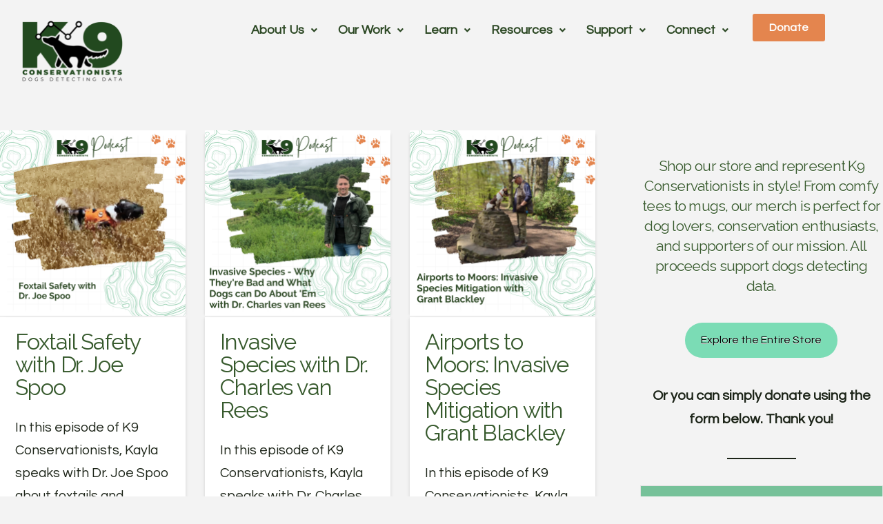

--- FILE ---
content_type: text/html; charset=UTF-8
request_url: https://k9conservationists.org/category/invasive-species/
body_size: 23032
content:
<!DOCTYPE html>
<html lang="en-US">
<head>
	<meta charset="UTF-8" />
	<meta name="viewport" content="width=device-width, initial-scale=1" />
	<link rel="profile" href="http://gmpg.org/xfn/11" />
	<link rel="pingback" href="https://k9conservationists.org/xmlrpc.php" />
	
<meta charset="UTF-8">
<meta name="viewport" content="width=device-width, initial-scale=1.0">
<link rel="pingback" href="https://k9conservationists.org/xmlrpc.php">
<title>Invasive Species | K9 Conservationists</title>
<meta name='robots' content='max-image-preview:large' />
	<style>img:is([sizes="auto" i], [sizes^="auto," i]) { contain-intrinsic-size: 3000px 1500px }</style>
	<link rel='dns-prefetch' href='//collect.commerce.godaddy.com' />
<link rel='dns-prefetch' href='//www.googletagmanager.com' />
<link rel="alternate" type="application/rss+xml" title="K9 Conservationists &raquo; Feed" href="https://k9conservationists.org/feed/" />
<link rel="alternate" type="application/rss+xml" title="K9 Conservationists &raquo; Comments Feed" href="https://k9conservationists.org/comments/feed/" />
<link rel="alternate" type="application/rss+xml" title="K9 Conservationists &raquo; Invasive Species Category Feed" href="https://k9conservationists.org/category/invasive-species/feed/" />
<script type="text/javascript">
/* <![CDATA[ */
window._wpemojiSettings = {"baseUrl":"https:\/\/s.w.org\/images\/core\/emoji\/16.0.1\/72x72\/","ext":".png","svgUrl":"https:\/\/s.w.org\/images\/core\/emoji\/16.0.1\/svg\/","svgExt":".svg","source":{"concatemoji":"https:\/\/k9conservationists.org\/wp-includes\/js\/wp-emoji-release.min.js?ver=6.8.3"}};
/*! This file is auto-generated */
!function(s,n){var o,i,e;function c(e){try{var t={supportTests:e,timestamp:(new Date).valueOf()};sessionStorage.setItem(o,JSON.stringify(t))}catch(e){}}function p(e,t,n){e.clearRect(0,0,e.canvas.width,e.canvas.height),e.fillText(t,0,0);var t=new Uint32Array(e.getImageData(0,0,e.canvas.width,e.canvas.height).data),a=(e.clearRect(0,0,e.canvas.width,e.canvas.height),e.fillText(n,0,0),new Uint32Array(e.getImageData(0,0,e.canvas.width,e.canvas.height).data));return t.every(function(e,t){return e===a[t]})}function u(e,t){e.clearRect(0,0,e.canvas.width,e.canvas.height),e.fillText(t,0,0);for(var n=e.getImageData(16,16,1,1),a=0;a<n.data.length;a++)if(0!==n.data[a])return!1;return!0}function f(e,t,n,a){switch(t){case"flag":return n(e,"\ud83c\udff3\ufe0f\u200d\u26a7\ufe0f","\ud83c\udff3\ufe0f\u200b\u26a7\ufe0f")?!1:!n(e,"\ud83c\udde8\ud83c\uddf6","\ud83c\udde8\u200b\ud83c\uddf6")&&!n(e,"\ud83c\udff4\udb40\udc67\udb40\udc62\udb40\udc65\udb40\udc6e\udb40\udc67\udb40\udc7f","\ud83c\udff4\u200b\udb40\udc67\u200b\udb40\udc62\u200b\udb40\udc65\u200b\udb40\udc6e\u200b\udb40\udc67\u200b\udb40\udc7f");case"emoji":return!a(e,"\ud83e\udedf")}return!1}function g(e,t,n,a){var r="undefined"!=typeof WorkerGlobalScope&&self instanceof WorkerGlobalScope?new OffscreenCanvas(300,150):s.createElement("canvas"),o=r.getContext("2d",{willReadFrequently:!0}),i=(o.textBaseline="top",o.font="600 32px Arial",{});return e.forEach(function(e){i[e]=t(o,e,n,a)}),i}function t(e){var t=s.createElement("script");t.src=e,t.defer=!0,s.head.appendChild(t)}"undefined"!=typeof Promise&&(o="wpEmojiSettingsSupports",i=["flag","emoji"],n.supports={everything:!0,everythingExceptFlag:!0},e=new Promise(function(e){s.addEventListener("DOMContentLoaded",e,{once:!0})}),new Promise(function(t){var n=function(){try{var e=JSON.parse(sessionStorage.getItem(o));if("object"==typeof e&&"number"==typeof e.timestamp&&(new Date).valueOf()<e.timestamp+604800&&"object"==typeof e.supportTests)return e.supportTests}catch(e){}return null}();if(!n){if("undefined"!=typeof Worker&&"undefined"!=typeof OffscreenCanvas&&"undefined"!=typeof URL&&URL.createObjectURL&&"undefined"!=typeof Blob)try{var e="postMessage("+g.toString()+"("+[JSON.stringify(i),f.toString(),p.toString(),u.toString()].join(",")+"));",a=new Blob([e],{type:"text/javascript"}),r=new Worker(URL.createObjectURL(a),{name:"wpTestEmojiSupports"});return void(r.onmessage=function(e){c(n=e.data),r.terminate(),t(n)})}catch(e){}c(n=g(i,f,p,u))}t(n)}).then(function(e){for(var t in e)n.supports[t]=e[t],n.supports.everything=n.supports.everything&&n.supports[t],"flag"!==t&&(n.supports.everythingExceptFlag=n.supports.everythingExceptFlag&&n.supports[t]);n.supports.everythingExceptFlag=n.supports.everythingExceptFlag&&!n.supports.flag,n.DOMReady=!1,n.readyCallback=function(){n.DOMReady=!0}}).then(function(){return e}).then(function(){var e;n.supports.everything||(n.readyCallback(),(e=n.source||{}).concatemoji?t(e.concatemoji):e.wpemoji&&e.twemoji&&(t(e.twemoji),t(e.wpemoji)))}))}((window,document),window._wpemojiSettings);
/* ]]> */
</script>
<link rel='stylesheet' id='stripe-main-styles-css' href='https://k9conservationists.org/wp-content/mu-plugins/vendor/godaddy/mwc-core/assets/css/stripe-settings.css' type='text/css' media='all' />
<link rel='stylesheet' id='godaddy-payments-payinperson-main-styles-css' href='https://k9conservationists.org/wp-content/mu-plugins/vendor/godaddy/mwc-core/assets/css/pay-in-person-method.css' type='text/css' media='all' />
<link rel='stylesheet' id='hfe-widgets-style-css' href='https://k9conservationists.org/wp-content/plugins/header-footer-elementor/inc/widgets-css/frontend.css?ver=2.8.2' type='text/css' media='all' />
<link rel='stylesheet' id='hfe-woo-product-grid-css' href='https://k9conservationists.org/wp-content/plugins/header-footer-elementor/inc/widgets-css/woo-products.css?ver=2.8.2' type='text/css' media='all' />
<style id='wp-emoji-styles-inline-css' type='text/css'>

	img.wp-smiley, img.emoji {
		display: inline !important;
		border: none !important;
		box-shadow: none !important;
		height: 1em !important;
		width: 1em !important;
		margin: 0 0.07em !important;
		vertical-align: -0.1em !important;
		background: none !important;
		padding: 0 !important;
	}
</style>
<link rel='stylesheet' id='wp-block-library-css' href='https://k9conservationists.org/wp-includes/css/dist/block-library/style.min.css?ver=6.8.3' type='text/css' media='all' />
<style id='wp-block-library-theme-inline-css' type='text/css'>
.wp-block-audio :where(figcaption){color:#555;font-size:13px;text-align:center}.is-dark-theme .wp-block-audio :where(figcaption){color:#ffffffa6}.wp-block-audio{margin:0 0 1em}.wp-block-code{border:1px solid #ccc;border-radius:4px;font-family:Menlo,Consolas,monaco,monospace;padding:.8em 1em}.wp-block-embed :where(figcaption){color:#555;font-size:13px;text-align:center}.is-dark-theme .wp-block-embed :where(figcaption){color:#ffffffa6}.wp-block-embed{margin:0 0 1em}.blocks-gallery-caption{color:#555;font-size:13px;text-align:center}.is-dark-theme .blocks-gallery-caption{color:#ffffffa6}:root :where(.wp-block-image figcaption){color:#555;font-size:13px;text-align:center}.is-dark-theme :root :where(.wp-block-image figcaption){color:#ffffffa6}.wp-block-image{margin:0 0 1em}.wp-block-pullquote{border-bottom:4px solid;border-top:4px solid;color:currentColor;margin-bottom:1.75em}.wp-block-pullquote cite,.wp-block-pullquote footer,.wp-block-pullquote__citation{color:currentColor;font-size:.8125em;font-style:normal;text-transform:uppercase}.wp-block-quote{border-left:.25em solid;margin:0 0 1.75em;padding-left:1em}.wp-block-quote cite,.wp-block-quote footer{color:currentColor;font-size:.8125em;font-style:normal;position:relative}.wp-block-quote:where(.has-text-align-right){border-left:none;border-right:.25em solid;padding-left:0;padding-right:1em}.wp-block-quote:where(.has-text-align-center){border:none;padding-left:0}.wp-block-quote.is-large,.wp-block-quote.is-style-large,.wp-block-quote:where(.is-style-plain){border:none}.wp-block-search .wp-block-search__label{font-weight:700}.wp-block-search__button{border:1px solid #ccc;padding:.375em .625em}:where(.wp-block-group.has-background){padding:1.25em 2.375em}.wp-block-separator.has-css-opacity{opacity:.4}.wp-block-separator{border:none;border-bottom:2px solid;margin-left:auto;margin-right:auto}.wp-block-separator.has-alpha-channel-opacity{opacity:1}.wp-block-separator:not(.is-style-wide):not(.is-style-dots){width:100px}.wp-block-separator.has-background:not(.is-style-dots){border-bottom:none;height:1px}.wp-block-separator.has-background:not(.is-style-wide):not(.is-style-dots){height:2px}.wp-block-table{margin:0 0 1em}.wp-block-table td,.wp-block-table th{word-break:normal}.wp-block-table :where(figcaption){color:#555;font-size:13px;text-align:center}.is-dark-theme .wp-block-table :where(figcaption){color:#ffffffa6}.wp-block-video :where(figcaption){color:#555;font-size:13px;text-align:center}.is-dark-theme .wp-block-video :where(figcaption){color:#ffffffa6}.wp-block-video{margin:0 0 1em}:root :where(.wp-block-template-part.has-background){margin-bottom:0;margin-top:0;padding:1.25em 2.375em}
</style>
<style id='classic-theme-styles-inline-css' type='text/css'>
/*! This file is auto-generated */
.wp-block-button__link{color:#fff;background-color:#32373c;border-radius:9999px;box-shadow:none;text-decoration:none;padding:calc(.667em + 2px) calc(1.333em + 2px);font-size:1.125em}.wp-block-file__button{background:#32373c;color:#fff;text-decoration:none}
</style>
<link rel='stylesheet' id='wp-components-css' href='https://k9conservationists.org/wp-includes/css/dist/components/style.min.css?ver=6.8.3' type='text/css' media='all' />
<link rel='stylesheet' id='wp-preferences-css' href='https://k9conservationists.org/wp-includes/css/dist/preferences/style.min.css?ver=6.8.3' type='text/css' media='all' />
<link rel='stylesheet' id='wp-block-editor-css' href='https://k9conservationists.org/wp-includes/css/dist/block-editor/style.min.css?ver=6.8.3' type='text/css' media='all' />
<link rel='stylesheet' id='popup-maker-block-library-style-css' href='https://k9conservationists.org/wp-content/plugins/popup-maker/dist/packages/block-library-style.css?ver=dbea705cfafe089d65f1' type='text/css' media='all' />
<style id='global-styles-inline-css' type='text/css'>
:root{--wp--preset--aspect-ratio--square: 1;--wp--preset--aspect-ratio--4-3: 4/3;--wp--preset--aspect-ratio--3-4: 3/4;--wp--preset--aspect-ratio--3-2: 3/2;--wp--preset--aspect-ratio--2-3: 2/3;--wp--preset--aspect-ratio--16-9: 16/9;--wp--preset--aspect-ratio--9-16: 9/16;--wp--preset--color--black: #000000;--wp--preset--color--cyan-bluish-gray: #abb8c3;--wp--preset--color--white: #ffffff;--wp--preset--color--pale-pink: #f78da7;--wp--preset--color--vivid-red: #cf2e2e;--wp--preset--color--luminous-vivid-orange: #ff6900;--wp--preset--color--luminous-vivid-amber: #fcb900;--wp--preset--color--light-green-cyan: #7bdcb5;--wp--preset--color--vivid-green-cyan: #00d084;--wp--preset--color--pale-cyan-blue: #8ed1fc;--wp--preset--color--vivid-cyan-blue: #0693e3;--wp--preset--color--vivid-purple: #9b51e0;--wp--preset--gradient--vivid-cyan-blue-to-vivid-purple: linear-gradient(135deg,rgba(6,147,227,1) 0%,rgb(155,81,224) 100%);--wp--preset--gradient--light-green-cyan-to-vivid-green-cyan: linear-gradient(135deg,rgb(122,220,180) 0%,rgb(0,208,130) 100%);--wp--preset--gradient--luminous-vivid-amber-to-luminous-vivid-orange: linear-gradient(135deg,rgba(252,185,0,1) 0%,rgba(255,105,0,1) 100%);--wp--preset--gradient--luminous-vivid-orange-to-vivid-red: linear-gradient(135deg,rgba(255,105,0,1) 0%,rgb(207,46,46) 100%);--wp--preset--gradient--very-light-gray-to-cyan-bluish-gray: linear-gradient(135deg,rgb(238,238,238) 0%,rgb(169,184,195) 100%);--wp--preset--gradient--cool-to-warm-spectrum: linear-gradient(135deg,rgb(74,234,220) 0%,rgb(151,120,209) 20%,rgb(207,42,186) 40%,rgb(238,44,130) 60%,rgb(251,105,98) 80%,rgb(254,248,76) 100%);--wp--preset--gradient--blush-light-purple: linear-gradient(135deg,rgb(255,206,236) 0%,rgb(152,150,240) 100%);--wp--preset--gradient--blush-bordeaux: linear-gradient(135deg,rgb(254,205,165) 0%,rgb(254,45,45) 50%,rgb(107,0,62) 100%);--wp--preset--gradient--luminous-dusk: linear-gradient(135deg,rgb(255,203,112) 0%,rgb(199,81,192) 50%,rgb(65,88,208) 100%);--wp--preset--gradient--pale-ocean: linear-gradient(135deg,rgb(255,245,203) 0%,rgb(182,227,212) 50%,rgb(51,167,181) 100%);--wp--preset--gradient--electric-grass: linear-gradient(135deg,rgb(202,248,128) 0%,rgb(113,206,126) 100%);--wp--preset--gradient--midnight: linear-gradient(135deg,rgb(2,3,129) 0%,rgb(40,116,252) 100%);--wp--preset--font-size--small: 13px;--wp--preset--font-size--medium: 20px;--wp--preset--font-size--large: 36px;--wp--preset--font-size--x-large: 42px;--wp--preset--font-family--inter: "Inter", sans-serif;--wp--preset--font-family--cardo: Cardo;--wp--preset--spacing--20: 0.44rem;--wp--preset--spacing--30: 0.67rem;--wp--preset--spacing--40: 1rem;--wp--preset--spacing--50: 1.5rem;--wp--preset--spacing--60: 2.25rem;--wp--preset--spacing--70: 3.38rem;--wp--preset--spacing--80: 5.06rem;--wp--preset--shadow--natural: 6px 6px 9px rgba(0, 0, 0, 0.2);--wp--preset--shadow--deep: 12px 12px 50px rgba(0, 0, 0, 0.4);--wp--preset--shadow--sharp: 6px 6px 0px rgba(0, 0, 0, 0.2);--wp--preset--shadow--outlined: 6px 6px 0px -3px rgba(255, 255, 255, 1), 6px 6px rgba(0, 0, 0, 1);--wp--preset--shadow--crisp: 6px 6px 0px rgba(0, 0, 0, 1);}:where(.is-layout-flex){gap: 0.5em;}:where(.is-layout-grid){gap: 0.5em;}body .is-layout-flex{display: flex;}.is-layout-flex{flex-wrap: wrap;align-items: center;}.is-layout-flex > :is(*, div){margin: 0;}body .is-layout-grid{display: grid;}.is-layout-grid > :is(*, div){margin: 0;}:where(.wp-block-columns.is-layout-flex){gap: 2em;}:where(.wp-block-columns.is-layout-grid){gap: 2em;}:where(.wp-block-post-template.is-layout-flex){gap: 1.25em;}:where(.wp-block-post-template.is-layout-grid){gap: 1.25em;}.has-black-color{color: var(--wp--preset--color--black) !important;}.has-cyan-bluish-gray-color{color: var(--wp--preset--color--cyan-bluish-gray) !important;}.has-white-color{color: var(--wp--preset--color--white) !important;}.has-pale-pink-color{color: var(--wp--preset--color--pale-pink) !important;}.has-vivid-red-color{color: var(--wp--preset--color--vivid-red) !important;}.has-luminous-vivid-orange-color{color: var(--wp--preset--color--luminous-vivid-orange) !important;}.has-luminous-vivid-amber-color{color: var(--wp--preset--color--luminous-vivid-amber) !important;}.has-light-green-cyan-color{color: var(--wp--preset--color--light-green-cyan) !important;}.has-vivid-green-cyan-color{color: var(--wp--preset--color--vivid-green-cyan) !important;}.has-pale-cyan-blue-color{color: var(--wp--preset--color--pale-cyan-blue) !important;}.has-vivid-cyan-blue-color{color: var(--wp--preset--color--vivid-cyan-blue) !important;}.has-vivid-purple-color{color: var(--wp--preset--color--vivid-purple) !important;}.has-black-background-color{background-color: var(--wp--preset--color--black) !important;}.has-cyan-bluish-gray-background-color{background-color: var(--wp--preset--color--cyan-bluish-gray) !important;}.has-white-background-color{background-color: var(--wp--preset--color--white) !important;}.has-pale-pink-background-color{background-color: var(--wp--preset--color--pale-pink) !important;}.has-vivid-red-background-color{background-color: var(--wp--preset--color--vivid-red) !important;}.has-luminous-vivid-orange-background-color{background-color: var(--wp--preset--color--luminous-vivid-orange) !important;}.has-luminous-vivid-amber-background-color{background-color: var(--wp--preset--color--luminous-vivid-amber) !important;}.has-light-green-cyan-background-color{background-color: var(--wp--preset--color--light-green-cyan) !important;}.has-vivid-green-cyan-background-color{background-color: var(--wp--preset--color--vivid-green-cyan) !important;}.has-pale-cyan-blue-background-color{background-color: var(--wp--preset--color--pale-cyan-blue) !important;}.has-vivid-cyan-blue-background-color{background-color: var(--wp--preset--color--vivid-cyan-blue) !important;}.has-vivid-purple-background-color{background-color: var(--wp--preset--color--vivid-purple) !important;}.has-black-border-color{border-color: var(--wp--preset--color--black) !important;}.has-cyan-bluish-gray-border-color{border-color: var(--wp--preset--color--cyan-bluish-gray) !important;}.has-white-border-color{border-color: var(--wp--preset--color--white) !important;}.has-pale-pink-border-color{border-color: var(--wp--preset--color--pale-pink) !important;}.has-vivid-red-border-color{border-color: var(--wp--preset--color--vivid-red) !important;}.has-luminous-vivid-orange-border-color{border-color: var(--wp--preset--color--luminous-vivid-orange) !important;}.has-luminous-vivid-amber-border-color{border-color: var(--wp--preset--color--luminous-vivid-amber) !important;}.has-light-green-cyan-border-color{border-color: var(--wp--preset--color--light-green-cyan) !important;}.has-vivid-green-cyan-border-color{border-color: var(--wp--preset--color--vivid-green-cyan) !important;}.has-pale-cyan-blue-border-color{border-color: var(--wp--preset--color--pale-cyan-blue) !important;}.has-vivid-cyan-blue-border-color{border-color: var(--wp--preset--color--vivid-cyan-blue) !important;}.has-vivid-purple-border-color{border-color: var(--wp--preset--color--vivid-purple) !important;}.has-vivid-cyan-blue-to-vivid-purple-gradient-background{background: var(--wp--preset--gradient--vivid-cyan-blue-to-vivid-purple) !important;}.has-light-green-cyan-to-vivid-green-cyan-gradient-background{background: var(--wp--preset--gradient--light-green-cyan-to-vivid-green-cyan) !important;}.has-luminous-vivid-amber-to-luminous-vivid-orange-gradient-background{background: var(--wp--preset--gradient--luminous-vivid-amber-to-luminous-vivid-orange) !important;}.has-luminous-vivid-orange-to-vivid-red-gradient-background{background: var(--wp--preset--gradient--luminous-vivid-orange-to-vivid-red) !important;}.has-very-light-gray-to-cyan-bluish-gray-gradient-background{background: var(--wp--preset--gradient--very-light-gray-to-cyan-bluish-gray) !important;}.has-cool-to-warm-spectrum-gradient-background{background: var(--wp--preset--gradient--cool-to-warm-spectrum) !important;}.has-blush-light-purple-gradient-background{background: var(--wp--preset--gradient--blush-light-purple) !important;}.has-blush-bordeaux-gradient-background{background: var(--wp--preset--gradient--blush-bordeaux) !important;}.has-luminous-dusk-gradient-background{background: var(--wp--preset--gradient--luminous-dusk) !important;}.has-pale-ocean-gradient-background{background: var(--wp--preset--gradient--pale-ocean) !important;}.has-electric-grass-gradient-background{background: var(--wp--preset--gradient--electric-grass) !important;}.has-midnight-gradient-background{background: var(--wp--preset--gradient--midnight) !important;}.has-small-font-size{font-size: var(--wp--preset--font-size--small) !important;}.has-medium-font-size{font-size: var(--wp--preset--font-size--medium) !important;}.has-large-font-size{font-size: var(--wp--preset--font-size--large) !important;}.has-x-large-font-size{font-size: var(--wp--preset--font-size--x-large) !important;}
:where(.wp-block-post-template.is-layout-flex){gap: 1.25em;}:where(.wp-block-post-template.is-layout-grid){gap: 1.25em;}
:where(.wp-block-columns.is-layout-flex){gap: 2em;}:where(.wp-block-columns.is-layout-grid){gap: 2em;}
:root :where(.wp-block-pullquote){font-size: 1.5em;line-height: 1.6;}
</style>
<link rel='stylesheet' id='woocommerce-smallscreen-css' href='https://k9conservationists.org/wp-content/plugins/woocommerce/assets/css/woocommerce-smallscreen.css?ver=10.4.3' type='text/css' media='only screen and (max-width: 768px)' />
<style id='woocommerce-inline-inline-css' type='text/css'>
.woocommerce form .form-row .required { visibility: visible; }
</style>
<link rel='stylesheet' id='godaddy-styles-css' href='https://k9conservationists.org/wp-content/mu-plugins/vendor/wpex/godaddy-launch/includes/Dependencies/GoDaddy/Styles/build/latest.css?ver=2.0.2' type='text/css' media='all' />
<link rel='stylesheet' id='hfe-style-css' href='https://k9conservationists.org/wp-content/plugins/header-footer-elementor/assets/css/header-footer-elementor.css?ver=2.8.2' type='text/css' media='all' />
<link rel='stylesheet' id='elementor-frontend-css' href='https://k9conservationists.org/wp-content/plugins/elementor/assets/css/frontend.min.css?ver=3.34.4' type='text/css' media='all' />
<link rel='stylesheet' id='elementor-post-5601-css' href='https://k9conservationists.org/wp-content/uploads/elementor/css/post-5601.css?ver=1769689243' type='text/css' media='all' />
<link rel='stylesheet' id='elementor-post-5769-css' href='https://k9conservationists.org/wp-content/uploads/elementor/css/post-5769.css?ver=1769689243' type='text/css' media='all' />
<link rel='stylesheet' id='elementor-post-5659-css' href='https://k9conservationists.org/wp-content/uploads/elementor/css/post-5659.css?ver=1769689243' type='text/css' media='all' />
<link rel='stylesheet' id='x-stack-css' href='https://k9conservationists.org/wp-content/themes/x/framework/dist/css/site/stacks/integrity-light.css?ver=10.6.7' type='text/css' media='all' />
<link rel='stylesheet' id='x-woocommerce-css' href='https://k9conservationists.org/wp-content/themes/x/framework/dist/css/site/woocommerce/integrity-light.css?ver=10.6.7' type='text/css' media='all' />
<link rel='stylesheet' id='mwc-payments-payment-form-css' href='https://k9conservationists.org/wp-content/mu-plugins/vendor/godaddy/mwc-core/assets/css/payment-form.css' type='text/css' media='all' />
<link rel='stylesheet' id='hfe-elementor-icons-css' href='https://k9conservationists.org/wp-content/plugins/elementor/assets/lib/eicons/css/elementor-icons.min.css?ver=5.34.0' type='text/css' media='all' />
<link rel='stylesheet' id='hfe-icons-list-css' href='https://k9conservationists.org/wp-content/plugins/elementor/assets/css/widget-icon-list.min.css?ver=3.24.3' type='text/css' media='all' />
<link rel='stylesheet' id='hfe-social-icons-css' href='https://k9conservationists.org/wp-content/plugins/elementor/assets/css/widget-social-icons.min.css?ver=3.24.0' type='text/css' media='all' />
<link rel='stylesheet' id='hfe-social-share-icons-brands-css' href='https://k9conservationists.org/wp-content/plugins/elementor/assets/lib/font-awesome/css/brands.css?ver=5.15.3' type='text/css' media='all' />
<link rel='stylesheet' id='hfe-social-share-icons-fontawesome-css' href='https://k9conservationists.org/wp-content/plugins/elementor/assets/lib/font-awesome/css/fontawesome.css?ver=5.15.3' type='text/css' media='all' />
<link rel='stylesheet' id='hfe-nav-menu-icons-css' href='https://k9conservationists.org/wp-content/plugins/elementor/assets/lib/font-awesome/css/solid.css?ver=5.15.3' type='text/css' media='all' />
<link rel='stylesheet' id='the-grid-css' href='https://k9conservationists.org/wp-content/plugins/the-grid/frontend/assets/css/the-grid.min.css?ver=2.7.9.1' type='text/css' media='all' />
<style id='the-grid-inline-css' type='text/css'>
.tolb-holder{background:rgba(0,0,0,0.8)}.tolb-holder .tolb-close,.tolb-holder .tolb-title,.tolb-holder .tolb-counter,.tolb-holder .tolb-next i,.tolb-holder .tolb-prev i{color:#ffffff}.tolb-holder .tolb-load{border-color:rgba(255,255,255,0.2);border-left:3px solid #ffffff}
.to-heart-icon,.to-heart-icon svg,.to-post-like,.to-post-like .to-like-count{position:relative;display:inline-block}.to-post-like{width:auto;cursor:pointer;font-weight:400}.to-heart-icon{float:left;margin:0 4px 0 0}.to-heart-icon svg{overflow:visible;width:15px;height:14px}.to-heart-icon g{-webkit-transform:scale(1);transform:scale(1)}.to-heart-icon path{-webkit-transform:scale(1);transform:scale(1);transition:fill .4s ease,stroke .4s ease}.no-liked .to-heart-icon path{fill:#999;stroke:#999}.empty-heart .to-heart-icon path{fill:transparent!important;stroke:#999}.liked .to-heart-icon path,.to-heart-icon svg:hover path{fill:#ff6863!important;stroke:#ff6863!important}@keyframes heartBeat{0%{transform:scale(1)}20%{transform:scale(.8)}30%{transform:scale(.95)}45%{transform:scale(.75)}50%{transform:scale(.85)}100%{transform:scale(.9)}}@-webkit-keyframes heartBeat{0%,100%,50%{-webkit-transform:scale(1)}20%{-webkit-transform:scale(.8)}30%{-webkit-transform:scale(.95)}45%{-webkit-transform:scale(.75)}}.heart-pulse g{-webkit-animation-name:heartBeat;animation-name:heartBeat;-webkit-animation-duration:1s;animation-duration:1s;-webkit-animation-iteration-count:infinite;animation-iteration-count:infinite;-webkit-transform-origin:50% 50%;transform-origin:50% 50%}.to-post-like a{color:inherit!important;fill:inherit!important;stroke:inherit!important}
</style>
<style id='cs-inline-css' type='text/css'>
@media (min-width:1200px){.x-hide-xl{display:none !important;}}@media (min-width:979px) and (max-width:1199px){.x-hide-lg{display:none !important;}}@media (min-width:767px) and (max-width:978px){.x-hide-md{display:none !important;}}@media (min-width:480px) and (max-width:766px){.x-hide-sm{display:none !important;}}@media (max-width:479px){.x-hide-xs{display:none !important;}} a,h1 a:hover,h2 a:hover,h3 a:hover,h4 a:hover,h5 a:hover,h6 a:hover,.x-breadcrumb-wrap a:hover,.widget ul li a:hover,.widget ol li a:hover,.widget.widget_text ul li a,.widget.widget_text ol li a,.widget_nav_menu .current-menu-item > a,.x-accordion-heading .x-accordion-toggle:hover,.x-comment-author a:hover,.x-comment-time:hover,.x-recent-posts a:hover .h-recent-posts{color:#E4854E;}a:hover,.widget.widget_text ul li a:hover,.widget.widget_text ol li a:hover,.x-twitter-widget ul li a:hover{color:rgb(142,204,142);}.woocommerce .price > .amount,.woocommerce .price > ins > .amount,.woocommerce .star-rating:before,.woocommerce .star-rating span:before,.woocommerce li.product .entry-header h3 a:hover{color:#E4854E;}.rev_slider_wrapper,a.x-img-thumbnail:hover,.x-slider-container.below,.page-template-template-blank-3-php .x-slider-container.above,.page-template-template-blank-6-php .x-slider-container.above{border-color:#E4854E;}.entry-thumb:before,.x-pagination span.current,.woocommerce-pagination span[aria-current],.flex-direction-nav a,.flex-control-nav a:hover,.flex-control-nav a.flex-active,.mejs-time-current,.x-dropcap,.x-skill-bar .bar,.x-pricing-column.featured h2,.h-comments-title small,.x-entry-share .x-share:hover,.x-highlight,.x-recent-posts .x-recent-posts-img:after{background-color:#E4854E;}.woocommerce .onsale,.widget_price_filter .ui-slider .ui-slider-range{background-color:#E4854E;}.x-nav-tabs > .active > a,.x-nav-tabs > .active > a:hover{box-shadow:inset 0 3px 0 0 #E4854E;}.x-main{width:calc(70% - 2.463055%);}.x-sidebar{width:calc(100% - 2.463055% - 70%);}.x-comment-author,.x-comment-time,.comment-form-author label,.comment-form-email label,.comment-form-url label,.comment-form-rating label,.comment-form-comment label,.widget_calendar #wp-calendar caption,.widget.widget_rss li .rsswidget{font-family:"Raleway",sans-serif;font-weight:400;}.p-landmark-sub,.p-meta,input,button,select,textarea{font-family:"Questrial",sans-serif;}.widget ul li a,.widget ol li a,.x-comment-time{color:rgb(28,36,24);}.woocommerce .price > .from,.woocommerce .price > del,.woocommerce p.stars span a:after{color:rgb(28,36,24);}.widget_text ol li a,.widget_text ul li a{color:#E4854E;}.widget_text ol li a:hover,.widget_text ul li a:hover{color:rgb(142,204,142);}.comment-form-author label,.comment-form-email label,.comment-form-url label,.comment-form-rating label,.comment-form-comment label,.widget_calendar #wp-calendar th,.p-landmark-sub strong,.widget_tag_cloud .tagcloud a:hover,.widget_tag_cloud .tagcloud a:active,.entry-footer a:hover,.entry-footer a:active,.x-breadcrumbs .current,.x-comment-author,.x-comment-author a{color:rgb(54,89,44);}.widget_calendar #wp-calendar th{border-color:rgb(54,89,44);}.h-feature-headline span i{background-color:rgb(54,89,44);}@media (max-width:978.98px){}html{font-size:14px;}@media (min-width:479px){html{font-size:14px;}}@media (min-width:766px){html{font-size:14px;}}@media (min-width:978px){html{font-size:14px;}}@media (min-width:1199px){html{font-size:14px;}}body{font-style:normal;font-weight:400;color:rgb(28,36,24);background-color:#f3f3f3;}.w-b{font-weight:400 !important;}h1,h2,h3,h4,h5,h6,.h1,.h2,.h3,.h4,.h5,.h6,.x-text-headline{font-family:"Raleway",sans-serif;font-style:normal;font-weight:400;}h1,.h1{letter-spacing:-0.035em;}h2,.h2{letter-spacing:-0.035em;}h3,.h3{letter-spacing:-0.035em;}h4,.h4{letter-spacing:-0.035em;}h5,.h5{letter-spacing:-0.035em;}h6,.h6{letter-spacing:-0.035em;}.w-h{font-weight:400 !important;}.x-container.width{width:100%;}.x-container.max{max-width:1600px;}.x-bar-content.x-container.width{flex-basis:100%;}.x-main.full{float:none;clear:both;display:block;width:auto;}@media (max-width:978.98px){.x-main.full,.x-main.left,.x-main.right,.x-sidebar.left,.x-sidebar.right{float:none;display:block;width:auto !important;}}.entry-header,.entry-content{font-size:1.4rem;}body,input,button,select,textarea{font-family:"Questrial",sans-serif;}h1,h2,h3,h4,h5,h6,.h1,.h2,.h3,.h4,.h5,.h6,h1 a,h2 a,h3 a,h4 a,h5 a,h6 a,.h1 a,.h2 a,.h3 a,.h4 a,.h5 a,.h6 a,blockquote{color:rgb(54,89,44);}.cfc-h-tx{color:rgb(54,89,44) !important;}.cfc-h-bd{border-color:rgb(54,89,44) !important;}.cfc-h-bg{background-color:rgb(54,89,44) !important;}.cfc-b-tx{color:rgb(28,36,24) !important;}.cfc-b-bd{border-color:rgb(28,36,24) !important;}.cfc-b-bg{background-color:rgb(28,36,24) !important;}.x-btn,.button,[type="submit"]{color:rgb(142,204,142);border-color:rgb(54,89,44);background-color:rgb(142,204,142);text-shadow:0 0.075em 0.075em rgba(0,0,0,0.5);border-radius:100em;}.x-btn:hover,.button:hover,[type="submit"]:hover{color:rgb(54,89,44);border-color:rgb(142,204,142);background-color:rgb(54,89,44);text-shadow:0 0.075em 0.075em rgba(0,0,0,0.5);}.x-btn.x-btn-real,.x-btn.x-btn-real:hover{margin-bottom:0.25em;text-shadow:0 0.075em 0.075em rgba(0,0,0,0.65);}.x-btn.x-btn-real{box-shadow:0 0.25em 0 0 #a71000,0 4px 9px rgba(0,0,0,0.75);}.x-btn.x-btn-real:hover{box-shadow:0 0.25em 0 0 #a71000,0 4px 9px rgba(0,0,0,0.75);}.x-btn.x-btn-flat,.x-btn.x-btn-flat:hover{margin-bottom:0;text-shadow:0 0.075em 0.075em rgba(0,0,0,0.65);box-shadow:none;}.x-btn.x-btn-transparent,.x-btn.x-btn-transparent:hover{margin-bottom:0;border-width:3px;text-shadow:none;text-transform:uppercase;background-color:transparent;box-shadow:none;}.x-cart-notification-icon.loading{color:#545454;}.x-cart-notification:before{background-color:#000000;}.x-cart-notification-icon.added{color:#ffffff;}.x-cart-notification.added:before{background-color:#46a546;}.woocommerce-MyAccount-navigation-link a{color:rgb(28,36,24);}.woocommerce-MyAccount-navigation-link a:hover,.woocommerce-MyAccount-navigation-link.is-active a{color:rgb(54,89,44);}.cart_item .product-remove a{color:rgb(28,36,24);}.cart_item .product-remove a:hover{color:rgb(54,89,44);}.cart_item .product-name a{color:rgb(54,89,44);}.cart_item .product-name a:hover{color:#E4854E;}.woocommerce p.stars span a{background-color:#E4854E;}.x-topbar .p-info a:hover,.x-widgetbar .widget ul li a:hover{color:#E4854E;}.x-topbar .p-info,.x-topbar .p-info a,.x-navbar .desktop .x-nav > li > a,.x-navbar .desktop .sub-menu a,.x-navbar .mobile .x-nav li > a,.x-breadcrumb-wrap a,.x-breadcrumbs .delimiter{color:rgb(54,89,44);}.x-navbar .desktop .x-nav > li > a:hover,.x-navbar .desktop .x-nav > .x-active > a,.x-navbar .desktop .x-nav > .current-menu-item > a,.x-navbar .desktop .sub-menu a:hover,.x-navbar .desktop .sub-menu .x-active > a,.x-navbar .desktop .sub-menu .current-menu-item > a,.x-navbar .desktop .x-nav .x-megamenu > .sub-menu > li > a,.x-navbar .mobile .x-nav li > a:hover,.x-navbar .mobile .x-nav .x-active > a,.x-navbar .mobile .x-nav .current-menu-item > a{color:#272727;}.x-navbar .desktop .x-nav > li > a:hover,.x-navbar .desktop .x-nav > .x-active > a,.x-navbar .desktop .x-nav > .current-menu-item > a{box-shadow:inset 0 4px 0 0 #E4854E;}.x-navbar .desktop .x-nav > li > a{height:60px;padding-top:30px;}.x-navbar .desktop .x-nav > li ul{top:calc(60px - 15px);}@media (max-width:979px){}.x-navbar-inner{min-height:60px;}.x-logobar-inner{padding-top:0px;padding-bottom:0px;}.x-brand{font-family:"Raleway",sans-serif;font-size:50px;font-style:normal;font-weight:400;letter-spacing:-0.035em;color:rgb(54,89,44);}.x-brand:hover,.x-brand:focus{color:rgb(54,89,44);}.x-brand img{width:calc(350px / 2);}.x-navbar .x-nav-wrap .x-nav > li > a{font-family:"Questrial",sans-serif;font-style:normal;font-weight:bolder;letter-spacing:0.085em;}.x-navbar .desktop .x-nav > li > a{font-size:13px;}.x-navbar .desktop .x-nav > li > a:not(.x-btn-navbar-woocommerce){padding-left:30px;padding-right:30px;}.x-navbar .desktop .x-nav > li > a > span{margin-right:-0.085em;}.x-btn-navbar{margin-top:20px;}.x-btn-navbar,.x-btn-navbar.collapsed{font-size:24px;}@media (max-width:979px){.x-widgetbar{left:0;right:0;}}.bg .mejs-container,.x-video .mejs-container{position:unset !important;} @font-face{font-family:'FontAwesomePro';font-style:normal;font-weight:900;font-display:block;src:url('https://k9conservationists.org/wp-content/plugins/cornerstone/assets/fonts/fa-solid-900.woff2?ver=6.7.2') format('woff2'),url('https://k9conservationists.org/wp-content/plugins/cornerstone/assets/fonts/fa-solid-900.ttf?ver=6.7.2') format('truetype');}[data-x-fa-pro-icon]{font-family:"FontAwesomePro" !important;}[data-x-fa-pro-icon]:before{content:attr(data-x-fa-pro-icon);}[data-x-icon],[data-x-icon-o],[data-x-icon-l],[data-x-icon-s],[data-x-icon-b],[data-x-icon-sr],[data-x-icon-ss],[data-x-icon-sl],[data-x-fa-pro-icon],[class*="cs-fa-"]{display:inline-flex;font-style:normal;font-weight:400;text-decoration:inherit;text-rendering:auto;-webkit-font-smoothing:antialiased;-moz-osx-font-smoothing:grayscale;}[data-x-icon].left,[data-x-icon-o].left,[data-x-icon-l].left,[data-x-icon-s].left,[data-x-icon-b].left,[data-x-icon-sr].left,[data-x-icon-ss].left,[data-x-icon-sl].left,[data-x-fa-pro-icon].left,[class*="cs-fa-"].left{margin-right:0.5em;}[data-x-icon].right,[data-x-icon-o].right,[data-x-icon-l].right,[data-x-icon-s].right,[data-x-icon-b].right,[data-x-icon-sr].right,[data-x-icon-ss].right,[data-x-icon-sl].right,[data-x-fa-pro-icon].right,[class*="cs-fa-"].right{margin-left:0.5em;}[data-x-icon]:before,[data-x-icon-o]:before,[data-x-icon-l]:before,[data-x-icon-s]:before,[data-x-icon-b]:before,[data-x-icon-sr]:before,[data-x-icon-ss]:before,[data-x-icon-sl]:before,[data-x-fa-pro-icon]:before,[class*="cs-fa-"]:before{line-height:1;}@font-face{font-family:'FontAwesome';font-style:normal;font-weight:900;font-display:block;src:url('https://k9conservationists.org/wp-content/plugins/cornerstone/assets/fonts/fa-solid-900.woff2?ver=6.7.2') format('woff2'),url('https://k9conservationists.org/wp-content/plugins/cornerstone/assets/fonts/fa-solid-900.ttf?ver=6.7.2') format('truetype');}[data-x-icon],[data-x-icon-s],[data-x-icon][class*="cs-fa-"]{font-family:"FontAwesome" !important;font-weight:900;}[data-x-icon]:before,[data-x-icon][class*="cs-fa-"]:before{content:attr(data-x-icon);}[data-x-icon-s]:before{content:attr(data-x-icon-s);}@font-face{font-family:'FontAwesomeRegular';font-style:normal;font-weight:400;font-display:block;src:url('https://k9conservationists.org/wp-content/plugins/cornerstone/assets/fonts/fa-regular-400.woff2?ver=6.7.2') format('woff2'),url('https://k9conservationists.org/wp-content/plugins/cornerstone/assets/fonts/fa-regular-400.ttf?ver=6.7.2') format('truetype');}@font-face{font-family:'FontAwesomePro';font-style:normal;font-weight:400;font-display:block;src:url('https://k9conservationists.org/wp-content/plugins/cornerstone/assets/fonts/fa-regular-400.woff2?ver=6.7.2') format('woff2'),url('https://k9conservationists.org/wp-content/plugins/cornerstone/assets/fonts/fa-regular-400.ttf?ver=6.7.2') format('truetype');}[data-x-icon-o]{font-family:"FontAwesomeRegular" !important;}[data-x-icon-o]:before{content:attr(data-x-icon-o);}@font-face{font-family:'FontAwesomeLight';font-style:normal;font-weight:300;font-display:block;src:url('https://k9conservationists.org/wp-content/plugins/cornerstone/assets/fonts/fa-light-300.woff2?ver=6.7.2') format('woff2'),url('https://k9conservationists.org/wp-content/plugins/cornerstone/assets/fonts/fa-light-300.ttf?ver=6.7.2') format('truetype');}@font-face{font-family:'FontAwesomePro';font-style:normal;font-weight:300;font-display:block;src:url('https://k9conservationists.org/wp-content/plugins/cornerstone/assets/fonts/fa-light-300.woff2?ver=6.7.2') format('woff2'),url('https://k9conservationists.org/wp-content/plugins/cornerstone/assets/fonts/fa-light-300.ttf?ver=6.7.2') format('truetype');}[data-x-icon-l]{font-family:"FontAwesomeLight" !important;font-weight:300;}[data-x-icon-l]:before{content:attr(data-x-icon-l);}@font-face{font-family:'FontAwesomeBrands';font-style:normal;font-weight:normal;font-display:block;src:url('https://k9conservationists.org/wp-content/plugins/cornerstone/assets/fonts/fa-brands-400.woff2?ver=6.7.2') format('woff2'),url('https://k9conservationists.org/wp-content/plugins/cornerstone/assets/fonts/fa-brands-400.ttf?ver=6.7.2') format('truetype');}[data-x-icon-b]{font-family:"FontAwesomeBrands" !important;}[data-x-icon-b]:before{content:attr(data-x-icon-b);}.woocommerce .button.product_type_simple:before,.woocommerce .button.product_type_variable:before,.woocommerce .button.single_add_to_cart_button:before{font-family:"FontAwesome" !important;font-weight:900;}.widget.widget_rss li .rsswidget:before{content:"\f35d";padding-right:0.4em;font-family:"FontAwesome";}.single-post .entry-featured{width:40%;margin:0 auto;display:block;}
</style>
<link rel='stylesheet' id='elementor-gf-local-questrial-css' href='https://k9conservationists.org/wp-content/uploads/elementor/google-fonts/css/questrial.css?ver=1756165820' type='text/css' media='all' />
<link rel='stylesheet' id='elementor-gf-local-raleway-css' href='https://k9conservationists.org/wp-content/uploads/elementor/google-fonts/css/raleway.css?ver=1756165837' type='text/css' media='all' />
<link rel='stylesheet' id='elementor-gf-local-roboto-css' href='https://k9conservationists.org/wp-content/uploads/elementor/google-fonts/css/roboto.css?ver=1756165662' type='text/css' media='all' />
<script type="text/javascript" src="https://k9conservationists.org/wp-includes/js/jquery/jquery.min.js?ver=3.7.1" id="jquery-core-js"></script>
<script type="text/javascript" src="https://k9conservationists.org/wp-includes/js/jquery/jquery-migrate.min.js?ver=3.4.1" id="jquery-migrate-js"></script>
<script type="text/javascript" id="jquery-js-after">
/* <![CDATA[ */
!function($){"use strict";$(document).ready(function(){$(this).scrollTop()>100&&$(".hfe-scroll-to-top-wrap").removeClass("hfe-scroll-to-top-hide"),$(window).scroll(function(){$(this).scrollTop()<100?$(".hfe-scroll-to-top-wrap").fadeOut(300):$(".hfe-scroll-to-top-wrap").fadeIn(300)}),$(".hfe-scroll-to-top-wrap").on("click",function(){$("html, body").animate({scrollTop:0},300);return!1})})}(jQuery);
!function($){'use strict';$(document).ready(function(){var bar=$('.hfe-reading-progress-bar');if(!bar.length)return;$(window).on('scroll',function(){var s=$(window).scrollTop(),d=$(document).height()-$(window).height(),p=d? s/d*100:0;bar.css('width',p+'%')});});}(jQuery);
/* ]]> */
</script>
<script type="text/javascript" src="https://k9conservationists.org/wp-content/plugins/woocommerce/assets/js/jquery-blockui/jquery.blockUI.min.js?ver=2.7.0-wc.10.4.3" id="wc-jquery-blockui-js" defer="defer" data-wp-strategy="defer"></script>
<script type="text/javascript" id="wc-add-to-cart-js-extra">
/* <![CDATA[ */
var wc_add_to_cart_params = {"ajax_url":"\/wp-admin\/admin-ajax.php","wc_ajax_url":"\/?wc-ajax=%%endpoint%%","i18n_view_cart":"View cart","cart_url":"https:\/\/k9conservationists.org\/cart\/","is_cart":"","cart_redirect_after_add":"no"};
/* ]]> */
</script>
<script type="text/javascript" src="https://k9conservationists.org/wp-content/plugins/woocommerce/assets/js/frontend/add-to-cart.min.js?ver=10.4.3" id="wc-add-to-cart-js" defer="defer" data-wp-strategy="defer"></script>
<script type="text/javascript" src="https://k9conservationists.org/wp-content/plugins/woocommerce/assets/js/js-cookie/js.cookie.min.js?ver=2.1.4-wc.10.4.3" id="wc-js-cookie-js" defer="defer" data-wp-strategy="defer"></script>
<script type="text/javascript" id="woocommerce-js-extra">
/* <![CDATA[ */
var woocommerce_params = {"ajax_url":"\/wp-admin\/admin-ajax.php","wc_ajax_url":"\/?wc-ajax=%%endpoint%%","i18n_password_show":"Show password","i18n_password_hide":"Hide password"};
/* ]]> */
</script>
<script type="text/javascript" src="https://k9conservationists.org/wp-content/plugins/woocommerce/assets/js/frontend/woocommerce.min.js?ver=10.4.3" id="woocommerce-js" defer="defer" data-wp-strategy="defer"></script>
<script type="text/javascript" id="WCPAY_ASSETS-js-extra">
/* <![CDATA[ */
var wcpayAssets = {"url":"https:\/\/k9conservationists.org\/wp-content\/plugins\/woocommerce-payments\/dist\/"};
/* ]]> */
</script>
<script type="text/javascript" id="wc-cart-fragments-js-extra">
/* <![CDATA[ */
var wc_cart_fragments_params = {"ajax_url":"\/wp-admin\/admin-ajax.php","wc_ajax_url":"\/?wc-ajax=%%endpoint%%","cart_hash_key":"wc_cart_hash_78669648e5e807174be9dfcb8fde99d7","fragment_name":"wc_fragments_78669648e5e807174be9dfcb8fde99d7","request_timeout":"5000"};
/* ]]> */
</script>
<script type="text/javascript" src="https://k9conservationists.org/wp-content/plugins/woocommerce/assets/js/frontend/cart-fragments.min.js?ver=10.4.3" id="wc-cart-fragments-js" defer="defer" data-wp-strategy="defer"></script>
<script type="text/javascript" src="https://collect.commerce.godaddy.com/sdk.js" id="poynt-collect-sdk-js"></script>
<script type="text/javascript" id="mwc-payments-poynt-payment-form-js-extra">
/* <![CDATA[ */
var poyntPaymentFormI18n = {"errorMessages":{"genericError":"An error occurred, please try again or try an alternate form of payment.","missingCardDetails":"Missing card details.","missingBillingDetails":"Missing billing details."}};
/* ]]> */
</script>
<script type="text/javascript" src="https://k9conservationists.org/wp-content/mu-plugins/vendor/godaddy/mwc-core/assets/js/payments/frontend/poynt.js" id="mwc-payments-poynt-payment-form-js"></script>

<!-- Google tag (gtag.js) snippet added by Site Kit -->
<!-- Google Analytics snippet added by Site Kit -->
<script type="text/javascript" src="https://www.googletagmanager.com/gtag/js?id=G-C8SCR2B12V" id="google_gtagjs-js" async></script>
<script type="text/javascript" id="google_gtagjs-js-after">
/* <![CDATA[ */
window.dataLayer = window.dataLayer || [];function gtag(){dataLayer.push(arguments);}
gtag("set","linker",{"domains":["k9conservationists.org"]});
gtag("js", new Date());
gtag("set", "developer_id.dZTNiMT", true);
gtag("config", "G-C8SCR2B12V");
/* ]]> */
</script>
<link rel="https://api.w.org/" href="https://k9conservationists.org/wp-json/" /><link rel="alternate" title="JSON" type="application/json" href="https://k9conservationists.org/wp-json/wp/v2/categories/28" /><meta name="generator" content="Site Kit by Google 1.171.0" /><!-- Google tag (gtag.js) -->
<script async src="https://www.googletagmanager.com/gtag/js?id=G-PNPNLZQQYR"></script>
<script>
  window.dataLayer = window.dataLayer || [];
  function gtag(){dataLayer.push(arguments);}
  gtag('js', new Date());

  gtag('config', 'G-PNPNLZQQYR');
</script>	<noscript><style>.woocommerce-product-gallery{ opacity: 1 !important; }</style></noscript>
	<meta name="generator" content="Elementor 3.34.4; features: e_font_icon_svg, additional_custom_breakpoints; settings: css_print_method-external, google_font-enabled, font_display-swap">
			<style>
				.e-con.e-parent:nth-of-type(n+4):not(.e-lazyloaded):not(.e-no-lazyload),
				.e-con.e-parent:nth-of-type(n+4):not(.e-lazyloaded):not(.e-no-lazyload) * {
					background-image: none !important;
				}
				@media screen and (max-height: 1024px) {
					.e-con.e-parent:nth-of-type(n+3):not(.e-lazyloaded):not(.e-no-lazyload),
					.e-con.e-parent:nth-of-type(n+3):not(.e-lazyloaded):not(.e-no-lazyload) * {
						background-image: none !important;
					}
				}
				@media screen and (max-height: 640px) {
					.e-con.e-parent:nth-of-type(n+2):not(.e-lazyloaded):not(.e-no-lazyload),
					.e-con.e-parent:nth-of-type(n+2):not(.e-lazyloaded):not(.e-no-lazyload) * {
						background-image: none !important;
					}
				}
			</style>
			<style class='wp-fonts-local' type='text/css'>
@font-face{font-family:Inter;font-style:normal;font-weight:300 900;font-display:fallback;src:url('https://k9conservationists.org/wp-content/plugins/woocommerce/assets/fonts/Inter-VariableFont_slnt,wght.woff2') format('woff2');font-stretch:normal;}
@font-face{font-family:Cardo;font-style:normal;font-weight:400;font-display:fallback;src:url('https://k9conservationists.org/wp-content/plugins/woocommerce/assets/fonts/cardo_normal_400.woff2') format('woff2');}
</style>
<link rel="icon" href="https://k9conservationists.org/wp-content/uploads/2021/04/cropped-Favicon-Option-2-32x32.png" sizes="32x32" />
<link rel="icon" href="https://k9conservationists.org/wp-content/uploads/2021/04/cropped-Favicon-Option-2-192x192.png" sizes="192x192" />
<link rel="apple-touch-icon" href="https://k9conservationists.org/wp-content/uploads/2021/04/cropped-Favicon-Option-2-180x180.png" />
<meta name="msapplication-TileImage" content="https://k9conservationists.org/wp-content/uploads/2021/04/cropped-Favicon-Option-2-270x270.png" />
		<style type="text/css" id="wp-custom-css">
			/* Hide the green plus widgetbar toggle */
#x-btn-widgetbar {
    display: none !important;
}
.grecaptcha-badge {
    visibility: hidden;
}
		</style>
		<link rel="stylesheet" href="//fonts.googleapis.com/css?family=Raleway:400,400i%7CQuestrial:400,400i&#038;subset=latin,latin-ext&#038;display=auto" type="text/css" media="all" crossorigin="anonymous" data-x-google-fonts/></head>

<body class="archive category category-invasive-species category-28 wp-custom-logo wp-theme-x theme-x woocommerce-no-js ehf-header ehf-footer ehf-template-x ehf-stylesheet-x x-integrity x-integrity-light x-full-width-layout-active x-content-sidebar-active x-post-meta-disabled x-masonry-active x-archive-masonry-active elementor-default elementor-kit-5601 x-navbar-static-active cornerstone-v7_6_7 x-v10_6_7">
<div id="page" class="hfeed site">

		<header id="masthead" itemscope="itemscope" itemtype="https://schema.org/WPHeader">
			<p class="main-title bhf-hidden" itemprop="headline"><a href="https://k9conservationists.org" title="K9 Conservationists" rel="home">K9 Conservationists</a></p>
					<div data-elementor-type="wp-post" data-elementor-id="5769" class="elementor elementor-5769">
				<div class="elementor-element elementor-element-186aafe e-con-full e-flex e-con e-parent" data-id="186aafe" data-element_type="container" data-settings="{&quot;animation&quot;:&quot;none&quot;}">
		<div class="elementor-element elementor-element-f61a0d8 e-con-full e-flex e-con e-child" data-id="f61a0d8" data-element_type="container">
				<div class="elementor-element elementor-element-2fc29dd elementor-widget elementor-widget-image" data-id="2fc29dd" data-element_type="widget" data-widget_type="image.default">
																<a href="https://k9conservationists.org/">
							<img fetchpriority="high" width="300" height="180" src="https://k9conservationists.org/wp-content/uploads/2025/08/2-3.png" class="attachment-medium size-medium wp-image-5818" alt="" srcset="https://k9conservationists.org/wp-content/uploads/2025/08/2-3.png 300w, https://k9conservationists.org/wp-content/uploads/2025/08/2-3-100x60.png 100w" sizes="(max-width: 300px) 100vw, 300px" />								</a>
															</div>
				</div>
		<div class="elementor-element elementor-element-db81786 e-con-full e-flex e-con e-child" data-id="db81786" data-element_type="container">
				<div class="elementor-element elementor-element-1771237 hfe-nav-menu__align-right hfe-submenu-icon-arrow hfe-submenu-animation-none hfe-link-redirect-child hfe-nav-menu__breakpoint-tablet elementor-widget elementor-widget-navigation-menu" data-id="1771237" data-element_type="widget" data-settings="{&quot;width_dropdown_item&quot;:{&quot;unit&quot;:&quot;px&quot;,&quot;size&quot;:200,&quot;sizes&quot;:[]},&quot;padding_horizontal_menu_item&quot;:{&quot;unit&quot;:&quot;px&quot;,&quot;size&quot;:15,&quot;sizes&quot;:[]},&quot;padding_horizontal_menu_item_tablet&quot;:{&quot;unit&quot;:&quot;px&quot;,&quot;size&quot;:&quot;&quot;,&quot;sizes&quot;:[]},&quot;padding_horizontal_menu_item_mobile&quot;:{&quot;unit&quot;:&quot;px&quot;,&quot;size&quot;:&quot;&quot;,&quot;sizes&quot;:[]},&quot;padding_vertical_menu_item&quot;:{&quot;unit&quot;:&quot;px&quot;,&quot;size&quot;:15,&quot;sizes&quot;:[]},&quot;padding_vertical_menu_item_tablet&quot;:{&quot;unit&quot;:&quot;px&quot;,&quot;size&quot;:&quot;&quot;,&quot;sizes&quot;:[]},&quot;padding_vertical_menu_item_mobile&quot;:{&quot;unit&quot;:&quot;px&quot;,&quot;size&quot;:&quot;&quot;,&quot;sizes&quot;:[]},&quot;menu_space_between&quot;:{&quot;unit&quot;:&quot;px&quot;,&quot;size&quot;:&quot;&quot;,&quot;sizes&quot;:[]},&quot;menu_space_between_tablet&quot;:{&quot;unit&quot;:&quot;px&quot;,&quot;size&quot;:&quot;&quot;,&quot;sizes&quot;:[]},&quot;menu_space_between_mobile&quot;:{&quot;unit&quot;:&quot;px&quot;,&quot;size&quot;:&quot;&quot;,&quot;sizes&quot;:[]},&quot;menu_row_space&quot;:{&quot;unit&quot;:&quot;px&quot;,&quot;size&quot;:&quot;&quot;,&quot;sizes&quot;:[]},&quot;menu_row_space_tablet&quot;:{&quot;unit&quot;:&quot;px&quot;,&quot;size&quot;:&quot;&quot;,&quot;sizes&quot;:[]},&quot;menu_row_space_mobile&quot;:{&quot;unit&quot;:&quot;px&quot;,&quot;size&quot;:&quot;&quot;,&quot;sizes&quot;:[]},&quot;dropdown_border_radius&quot;:{&quot;unit&quot;:&quot;px&quot;,&quot;top&quot;:&quot;&quot;,&quot;right&quot;:&quot;&quot;,&quot;bottom&quot;:&quot;&quot;,&quot;left&quot;:&quot;&quot;,&quot;isLinked&quot;:true},&quot;dropdown_border_radius_tablet&quot;:{&quot;unit&quot;:&quot;px&quot;,&quot;top&quot;:&quot;&quot;,&quot;right&quot;:&quot;&quot;,&quot;bottom&quot;:&quot;&quot;,&quot;left&quot;:&quot;&quot;,&quot;isLinked&quot;:true},&quot;dropdown_border_radius_mobile&quot;:{&quot;unit&quot;:&quot;px&quot;,&quot;top&quot;:&quot;&quot;,&quot;right&quot;:&quot;&quot;,&quot;bottom&quot;:&quot;&quot;,&quot;left&quot;:&quot;&quot;,&quot;isLinked&quot;:true},&quot;width_dropdown_item_tablet&quot;:{&quot;unit&quot;:&quot;px&quot;,&quot;size&quot;:&quot;&quot;,&quot;sizes&quot;:[]},&quot;width_dropdown_item_mobile&quot;:{&quot;unit&quot;:&quot;px&quot;,&quot;size&quot;:&quot;&quot;,&quot;sizes&quot;:[]},&quot;padding_horizontal_dropdown_item&quot;:{&quot;unit&quot;:&quot;px&quot;,&quot;size&quot;:&quot;&quot;,&quot;sizes&quot;:[]},&quot;padding_horizontal_dropdown_item_tablet&quot;:{&quot;unit&quot;:&quot;px&quot;,&quot;size&quot;:&quot;&quot;,&quot;sizes&quot;:[]},&quot;padding_horizontal_dropdown_item_mobile&quot;:{&quot;unit&quot;:&quot;px&quot;,&quot;size&quot;:&quot;&quot;,&quot;sizes&quot;:[]},&quot;padding_vertical_dropdown_item&quot;:{&quot;unit&quot;:&quot;px&quot;,&quot;size&quot;:15,&quot;sizes&quot;:[]},&quot;padding_vertical_dropdown_item_tablet&quot;:{&quot;unit&quot;:&quot;px&quot;,&quot;size&quot;:&quot;&quot;,&quot;sizes&quot;:[]},&quot;padding_vertical_dropdown_item_mobile&quot;:{&quot;unit&quot;:&quot;px&quot;,&quot;size&quot;:&quot;&quot;,&quot;sizes&quot;:[]},&quot;distance_from_menu&quot;:{&quot;unit&quot;:&quot;px&quot;,&quot;size&quot;:&quot;&quot;,&quot;sizes&quot;:[]},&quot;distance_from_menu_tablet&quot;:{&quot;unit&quot;:&quot;px&quot;,&quot;size&quot;:&quot;&quot;,&quot;sizes&quot;:[]},&quot;distance_from_menu_mobile&quot;:{&quot;unit&quot;:&quot;px&quot;,&quot;size&quot;:&quot;&quot;,&quot;sizes&quot;:[]},&quot;toggle_size&quot;:{&quot;unit&quot;:&quot;px&quot;,&quot;size&quot;:&quot;&quot;,&quot;sizes&quot;:[]},&quot;toggle_size_tablet&quot;:{&quot;unit&quot;:&quot;px&quot;,&quot;size&quot;:&quot;&quot;,&quot;sizes&quot;:[]},&quot;toggle_size_mobile&quot;:{&quot;unit&quot;:&quot;px&quot;,&quot;size&quot;:&quot;&quot;,&quot;sizes&quot;:[]},&quot;toggle_border_width&quot;:{&quot;unit&quot;:&quot;px&quot;,&quot;size&quot;:&quot;&quot;,&quot;sizes&quot;:[]},&quot;toggle_border_width_tablet&quot;:{&quot;unit&quot;:&quot;px&quot;,&quot;size&quot;:&quot;&quot;,&quot;sizes&quot;:[]},&quot;toggle_border_width_mobile&quot;:{&quot;unit&quot;:&quot;px&quot;,&quot;size&quot;:&quot;&quot;,&quot;sizes&quot;:[]},&quot;toggle_border_radius&quot;:{&quot;unit&quot;:&quot;px&quot;,&quot;size&quot;:&quot;&quot;,&quot;sizes&quot;:[]},&quot;toggle_border_radius_tablet&quot;:{&quot;unit&quot;:&quot;px&quot;,&quot;size&quot;:&quot;&quot;,&quot;sizes&quot;:[]},&quot;toggle_border_radius_mobile&quot;:{&quot;unit&quot;:&quot;px&quot;,&quot;size&quot;:&quot;&quot;,&quot;sizes&quot;:[]}}" data-widget_type="navigation-menu.default">
				<div class="elementor-widget-container">
								<div class="hfe-nav-menu hfe-layout-horizontal hfe-nav-menu-layout horizontal hfe-pointer__underline hfe-animation__fade" data-layout="horizontal">
				<div role="button" class="hfe-nav-menu__toggle elementor-clickable" tabindex="0" aria-label="Menu Toggle">
					<span class="screen-reader-text">Menu</span>
					<div class="hfe-nav-menu-icon">
						<svg aria-hidden="true"  class="e-font-icon-svg e-fas-align-justify" viewBox="0 0 448 512" xmlns="http://www.w3.org/2000/svg"><path d="M432 416H16a16 16 0 0 0-16 16v32a16 16 0 0 0 16 16h416a16 16 0 0 0 16-16v-32a16 16 0 0 0-16-16zm0-128H16a16 16 0 0 0-16 16v32a16 16 0 0 0 16 16h416a16 16 0 0 0 16-16v-32a16 16 0 0 0-16-16zm0-128H16a16 16 0 0 0-16 16v32a16 16 0 0 0 16 16h416a16 16 0 0 0 16-16v-32a16 16 0 0 0-16-16zm0-128H16A16 16 0 0 0 0 48v32a16 16 0 0 0 16 16h416a16 16 0 0 0 16-16V48a16 16 0 0 0-16-16z"></path></svg>					</div>
				</div>
				<nav class="hfe-nav-menu__layout-horizontal hfe-nav-menu__submenu-arrow" data-toggle-icon="&lt;svg aria-hidden=&quot;true&quot; tabindex=&quot;0&quot; class=&quot;e-font-icon-svg e-fas-align-justify&quot; viewBox=&quot;0 0 448 512&quot; xmlns=&quot;http://www.w3.org/2000/svg&quot;&gt;&lt;path d=&quot;M432 416H16a16 16 0 0 0-16 16v32a16 16 0 0 0 16 16h416a16 16 0 0 0 16-16v-32a16 16 0 0 0-16-16zm0-128H16a16 16 0 0 0-16 16v32a16 16 0 0 0 16 16h416a16 16 0 0 0 16-16v-32a16 16 0 0 0-16-16zm0-128H16a16 16 0 0 0-16 16v32a16 16 0 0 0 16 16h416a16 16 0 0 0 16-16v-32a16 16 0 0 0-16-16zm0-128H16A16 16 0 0 0 0 48v32a16 16 0 0 0 16 16h416a16 16 0 0 0 16-16V48a16 16 0 0 0-16-16z&quot;&gt;&lt;/path&gt;&lt;/svg&gt;" data-close-icon="&lt;svg aria-hidden=&quot;true&quot; tabindex=&quot;0&quot; class=&quot;e-font-icon-svg e-far-window-close&quot; viewBox=&quot;0 0 512 512&quot; xmlns=&quot;http://www.w3.org/2000/svg&quot;&gt;&lt;path d=&quot;M464 32H48C21.5 32 0 53.5 0 80v352c0 26.5 21.5 48 48 48h416c26.5 0 48-21.5 48-48V80c0-26.5-21.5-48-48-48zm0 394c0 3.3-2.7 6-6 6H54c-3.3 0-6-2.7-6-6V86c0-3.3 2.7-6 6-6h404c3.3 0 6 2.7 6 6v340zM356.5 194.6L295.1 256l61.4 61.4c4.6 4.6 4.6 12.1 0 16.8l-22.3 22.3c-4.6 4.6-12.1 4.6-16.8 0L256 295.1l-61.4 61.4c-4.6 4.6-12.1 4.6-16.8 0l-22.3-22.3c-4.6-4.6-4.6-12.1 0-16.8l61.4-61.4-61.4-61.4c-4.6-4.6-4.6-12.1 0-16.8l22.3-22.3c4.6-4.6 12.1-4.6 16.8 0l61.4 61.4 61.4-61.4c4.6-4.6 12.1-4.6 16.8 0l22.3 22.3c4.7 4.6 4.7 12.1 0 16.8z&quot;&gt;&lt;/path&gt;&lt;/svg&gt;" data-full-width="yes">
					<ul id="menu-1-1771237" class="hfe-nav-menu"><li id="menu-item-5564" class="menu-item menu-item-type-custom menu-item-object-custom menu-item-has-children parent hfe-has-submenu hfe-creative-menu"><div class="hfe-has-submenu-container" tabindex="0" role="button" aria-haspopup="true" aria-expanded="false"><a href="#" class = "hfe-menu-item">About Us<span class='hfe-menu-toggle sub-arrow hfe-menu-child-0'><i class='fa'></i></span></a></div>
<ul class="sub-menu">
	<li id="menu-item-5597" class="menu-item menu-item-type-post_type menu-item-object-page hfe-creative-menu"><a href="https://k9conservationists.org/about-k9c/" class = "hfe-sub-menu-item">About K9C</a></li>
	<li id="menu-item-5566" class="menu-item menu-item-type-post_type menu-item-object-page hfe-creative-menu"><a href="https://k9conservationists.org/our-team/" class = "hfe-sub-menu-item">Our Team</a></li>
	<li id="menu-item-5565" class="menu-item menu-item-type-post_type menu-item-object-page hfe-creative-menu"><a href="https://k9conservationists.org/our-dogs/" class = "hfe-sub-menu-item">Our Dogs</a></li>
	<li id="menu-item-5567" class="menu-item menu-item-type-post_type menu-item-object-page hfe-creative-menu"><a href="https://k9conservationists.org/in-the-news/" class = "hfe-sub-menu-item">News &#038; Media</a></li>
</ul>
</li>
<li id="menu-item-5568" class="menu-item menu-item-type-custom menu-item-object-custom menu-item-has-children parent hfe-has-submenu hfe-creative-menu"><div class="hfe-has-submenu-container" tabindex="0" role="button" aria-haspopup="true" aria-expanded="false"><a href="#" class = "hfe-menu-item">Our Work<span class='hfe-menu-toggle sub-arrow hfe-menu-child-0'><i class='fa'></i></span></a></div>
<ul class="sub-menu">
	<li id="menu-item-5921" class="menu-item menu-item-type-post_type menu-item-object-page hfe-creative-menu"><a href="https://k9conservationists.org/our-work/" class = "hfe-sub-menu-item">What We Do</a></li>
	<li id="menu-item-5957" class="menu-item menu-item-type-post_type menu-item-object-page hfe-creative-menu"><a href="https://k9conservationists.org/work-with-us/" class = "hfe-sub-menu-item">Work With Us</a></li>
</ul>
</li>
<li id="menu-item-5937" class="menu-item menu-item-type-post_type menu-item-object-page menu-item-has-children parent hfe-has-submenu hfe-creative-menu"><div class="hfe-has-submenu-container" tabindex="0" role="button" aria-haspopup="true" aria-expanded="false"><a href="https://k9conservationists.org/aspiring/" class = "hfe-menu-item">Learn<span class='hfe-menu-toggle sub-arrow hfe-menu-child-0'><i class='fa'></i></span></a></div>
<ul class="sub-menu">
	<li id="menu-item-5572" class="menu-item menu-item-type-custom menu-item-object-custom menu-item-has-children hfe-has-submenu hfe-creative-menu"><div class="hfe-has-submenu-container" tabindex="0" role="button" aria-haspopup="true" aria-expanded="false"><a href="#" class = "hfe-sub-menu-item">Courses &#038; Mentorship<span class='hfe-menu-toggle sub-arrow hfe-menu-child-1'><i class='fa'></i></span></a></div>
	<ul class="sub-menu">
		<li id="menu-item-5575" class="menu-item menu-item-type-custom menu-item-object-custom menu-item-has-children hfe-has-submenu hfe-creative-menu"><div class="hfe-has-submenu-container" tabindex="0" role="button" aria-haspopup="true" aria-expanded="false"><a href="https://k9conservationists.thinkific.com/" class = "hfe-sub-menu-item">Online Handler Course<span class='hfe-menu-toggle sub-arrow hfe-menu-child-2'><i class='fa'></i></span></a></div>
		<ul class="sub-menu">
			<li id="menu-item-5576" class="menu-item menu-item-type-custom menu-item-object-custom hfe-creative-menu"><a href="https://docs.google.com/forms/d/e/1FAIpQLScewk3Y9jvF4s4scUcxP8Mpe7L8GuaSaPSYRBKkAjYrbMCLkA/viewform" class = "hfe-sub-menu-item">Course Financial Aid</a></li>
		</ul>
</li>
		<li id="menu-item-5574" class="menu-item menu-item-type-custom menu-item-object-custom hfe-creative-menu"><a href="https://k9conservationists.thinkific.com/collections/webinars" class = "hfe-sub-menu-item">Webinars</a></li>
		<li id="menu-item-5573" class="menu-item menu-item-type-custom menu-item-object-custom hfe-creative-menu"><a href="https://www.patreon.com/c/k9conservationists" class = "hfe-sub-menu-item">Patreon</a></li>
	</ul>
</li>
	<li id="menu-item-5580" class="menu-item menu-item-type-custom menu-item-object-custom menu-item-has-children hfe-has-submenu hfe-creative-menu"><div class="hfe-has-submenu-container" tabindex="0" role="button" aria-haspopup="true" aria-expanded="false"><a href="#" class = "hfe-sub-menu-item">Podcast &#038; Blog<span class='hfe-menu-toggle sub-arrow hfe-menu-child-1'><i class='fa'></i></span></a></div>
	<ul class="sub-menu">
		<li id="menu-item-5581" class="menu-item menu-item-type-custom menu-item-object-custom hfe-creative-menu"><a href="https://creators.spotify.com/pod/profile/k9conservationists" class = "hfe-sub-menu-item">Latest Podcast Episodes</a></li>
		<li id="menu-item-5582" class="menu-item menu-item-type-taxonomy menu-item-object-category tax-item tax-item-40 hfe-creative-menu"><a href="https://k9conservationists.org/category/field-notes-k9c-blog-posts/" class = "hfe-sub-menu-item">Field Notes (K9C Blog Posts)</a></li>
	</ul>
</li>
</ul>
</li>
<li id="menu-item-6005" class="menu-item menu-item-type-custom menu-item-object-custom menu-item-has-children parent hfe-has-submenu hfe-creative-menu"><div class="hfe-has-submenu-container" tabindex="0" role="button" aria-haspopup="true" aria-expanded="false"><a href="https://k9conservationists.org/resources-hub/" class = "hfe-menu-item">Resources<span class='hfe-menu-toggle sub-arrow hfe-menu-child-0'><i class='fa'></i></span></a></div>
<ul class="sub-menu">
	<li id="menu-item-5649" class="menu-item menu-item-type-post_type menu-item-object-page hfe-creative-menu"><a href="https://k9conservationists.org/frequently-asked-questions/" class = "hfe-sub-menu-item">FAQ</a></li>
	<li id="menu-item-5650" class="menu-item menu-item-type-taxonomy menu-item-object-category tax-item tax-item-38 hfe-creative-menu"><a href="https://k9conservationists.org/category/info-for-early-career-handlers/" class = "hfe-sub-menu-item">Info for Early-Career Handlers</a></li>
	<li id="menu-item-5578" class="menu-item menu-item-type-post_type menu-item-object-post hfe-creative-menu"><a href="https://k9conservationists.org/books-to-read-for-conservation-detection-dog-handlers/" class = "hfe-sub-menu-item">Recommended Books</a></li>
</ul>
</li>
<li id="menu-item-5583" class="menu-item menu-item-type-custom menu-item-object-custom menu-item-has-children parent hfe-has-submenu hfe-creative-menu"><div class="hfe-has-submenu-container" tabindex="0" role="button" aria-haspopup="true" aria-expanded="false"><a href="#" class = "hfe-menu-item">Support<span class='hfe-menu-toggle sub-arrow hfe-menu-child-0'><i class='fa'></i></span></a></div>
<ul class="sub-menu">
	<li id="menu-item-5600" class="menu-item menu-item-type-post_type menu-item-object-page hfe-creative-menu"><a href="https://k9conservationists.org/donate/" class = "hfe-sub-menu-item">Donate</a></li>
	<li id="menu-item-5587" class="menu-item menu-item-type-custom menu-item-object-custom hfe-creative-menu"><a href="https://www.amazon.com/hz/wishlist/ls/3OX8446F60OF7?ref_=list_d_wl_lfu_nav_1" class = "hfe-sub-menu-item">Wish List</a></li>
	<li id="menu-item-5584" class="menu-item menu-item-type-custom menu-item-object-custom hfe-creative-menu"><a href="https://k9conservationists.myshopify.com/" class = "hfe-sub-menu-item">Shop</a></li>
	<li id="menu-item-6011" class="menu-item menu-item-type-post_type menu-item-object-page hfe-creative-menu"><a href="https://k9conservationists.org/volunteer/" class = "hfe-sub-menu-item">Volunteer</a></li>
	<li id="menu-item-5586" class="menu-item menu-item-type-post_type menu-item-object-page hfe-creative-menu"><a href="https://k9conservationists.org/finding-the-next-k9-conservationist/" class = "hfe-sub-menu-item">Submit a Prospect Dog</a></li>
</ul>
</li>
<li id="menu-item-5588" class="menu-item menu-item-type-custom menu-item-object-custom menu-item-has-children parent hfe-has-submenu hfe-creative-menu"><div class="hfe-has-submenu-container" tabindex="0" role="button" aria-haspopup="true" aria-expanded="false"><a href="#" class = "hfe-menu-item">Connect<span class='hfe-menu-toggle sub-arrow hfe-menu-child-0'><i class='fa'></i></span></a></div>
<ul class="sub-menu">
	<li id="menu-item-5590" class="menu-item menu-item-type-post_type menu-item-object-page hfe-creative-menu"><a href="https://k9conservationists.org/contact-us/" class = "hfe-sub-menu-item">Contact Us</a></li>
	<li id="menu-item-5956" class="menu-item menu-item-type-post_type menu-item-object-page hfe-creative-menu"><a href="https://k9conservationists.org/work-with-us/" class = "hfe-sub-menu-item">Work With Us</a></li>
	<li id="menu-item-5589" class="menu-item menu-item-type-post_type menu-item-object-page hfe-creative-menu"><a href="https://k9conservationists.org/opportunities/" class = "hfe-sub-menu-item">Opportunities</a></li>
</ul>
</li>
</ul> 
				</nav>
			</div>
							</div>
				</div>
				</div>
		<div class="elementor-element elementor-element-02a18c5 e-con-full e-flex e-con e-child" data-id="02a18c5" data-element_type="container">
				<div class="elementor-element elementor-element-10c409f elementor-align-left elementor-mobile-align-center elementor-widget elementor-widget-button" data-id="10c409f" data-element_type="widget" data-widget_type="button.default">
										<a class="elementor-button elementor-button-link elementor-size-sm elementor-animation-pulse-grow" href="https://k9conservationists.org/donate/">
						<span class="elementor-button-content-wrapper">
									<span class="elementor-button-text">Donate</span>
					</span>
					</a>
								</div>
				</div>
				</div>
				</div>
				</header>

	
  <div class="x-container max width offset">
    <div class="x-main left" role="main">

      

  
<script>

  document.addEventListener('DOMContentLoaded', () => {
    var $ = window.jQuery;
    if (!$ || !$.xIsotope) {
      console.warn('Missing jQuery or Isotope')
      return;
    }

    
    var $container = $('#x-iso-container');

    $container.before('<span id="x-isotope-loading" class="x-loading"><span>');

    function loadIsotope() {
      $container.xIsotope({
        itemSelector   : '.x-iso-container > *',
        resizable      : true,
        filter         : '*',
                containerStyle : {
          overflow : 'hidden',
          position : 'relative'
        }
      });
      $('#x-isotope-loading').stop(true,true).fadeOut(300);
      $('#x-iso-container > *').each(function(i) {
        $(this).delay(i * 150).animate({'opacity' : 1}, 500, 'xEaseIsotope');
      });
    }

    if (document.readyState === 'complete') {
      loadIsotope()
    } else {
      $(window).on('load', loadIsotope);
    }


    $(window).xsmartresize(function() {
      $container.xIsotope({  });
    });

  });

</script>

  <div id="x-iso-container" class="x-iso-container x-iso-container-posts cols-3">

                            
<article id="post-3055" class="post-3055 post type-post status-publish format-standard has-post-thumbnail hentry category-invasive-species category-podcast-show-notes category-safety">
  <div class="entry-featured">
    <a href="https://k9conservationists.org/foxtail-safety-with-dr-joe-spoo/" class="entry-thumb" title="Permalink to: &quot;Foxtail Safety with Dr. Joe Spoo&quot;"><img width="1080" height="1080" src="https://k9conservationists.org/wp-content/uploads/2023/11/Podcast-Image-1.png" class="attachment-entry size-entry wp-post-image" alt="" decoding="async" srcset="https://k9conservationists.org/wp-content/uploads/2023/11/Podcast-Image-1.png 1080w, https://k9conservationists.org/wp-content/uploads/2023/11/Podcast-Image-1-300x300.png 300w, https://k9conservationists.org/wp-content/uploads/2023/11/Podcast-Image-1-1024x1024.png 1024w, https://k9conservationists.org/wp-content/uploads/2023/11/Podcast-Image-1-150x150.png 150w, https://k9conservationists.org/wp-content/uploads/2023/11/Podcast-Image-1-768x768.png 768w, https://k9conservationists.org/wp-content/uploads/2023/11/Podcast-Image-1-500x500.png 500w, https://k9conservationists.org/wp-content/uploads/2023/11/Podcast-Image-1-1000x1000.png 1000w, https://k9conservationists.org/wp-content/uploads/2023/11/Podcast-Image-1-100x100.png 100w, https://k9conservationists.org/wp-content/uploads/2023/11/Podcast-Image-1-600x600.png 600w" sizes="(max-width: 1080px) 100vw, 1080px" /></a>  </div>
  <div class="entry-wrap">
    
<header class="entry-header">
    <h2 class="entry-title">
    <a href="https://k9conservationists.org/foxtail-safety-with-dr-joe-spoo/" title="Permalink to: &quot;Foxtail Safety with Dr. Joe Spoo&quot;">Foxtail Safety with Dr. Joe Spoo</a>
  </h2>
    </header>    


<div class="entry-content excerpt">


  <p>In this episode of K9 Conservationists, Kayla speaks with Dr. Joe Spoo about foxtails and working dogs.&nbsp; Science Highlight: None Links Mentioned in the Episode:&nbsp; ⁠Meanseeds.com⁠ Where to find Dr. &#8230; </p>
<div><a href="https://k9conservationists.org/foxtail-safety-with-dr-joe-spoo/" class="more-link">Read More</a></div>


</div>

  </div>
  
</article>                                
<article id="post-1756" class="post-1756 post type-post status-publish format-standard has-post-thumbnail hentry category-invasive-species category-podcast-show-notes category-research">
  <div class="entry-featured">
    <a href="https://k9conservationists.org/invasive-species-with-dr-charles-van-rees/" class="entry-thumb" title="Permalink to: &quot;Invasive Species with Dr. Charles van Rees&quot;"><img width="1080" height="1080" src="https://k9conservationists.org/wp-content/uploads/2022/10/van-Rees_invasives-1.png" class="attachment-entry size-entry wp-post-image" alt="" decoding="async" srcset="https://k9conservationists.org/wp-content/uploads/2022/10/van-Rees_invasives-1.png 1080w, https://k9conservationists.org/wp-content/uploads/2022/10/van-Rees_invasives-1-300x300.png 300w, https://k9conservationists.org/wp-content/uploads/2022/10/van-Rees_invasives-1-1024x1024.png 1024w, https://k9conservationists.org/wp-content/uploads/2022/10/van-Rees_invasives-1-150x150.png 150w, https://k9conservationists.org/wp-content/uploads/2022/10/van-Rees_invasives-1-768x768.png 768w, https://k9conservationists.org/wp-content/uploads/2022/10/van-Rees_invasives-1-500x500.png 500w, https://k9conservationists.org/wp-content/uploads/2022/10/van-Rees_invasives-1-1000x1000.png 1000w, https://k9conservationists.org/wp-content/uploads/2022/10/van-Rees_invasives-1-100x100.png 100w, https://k9conservationists.org/wp-content/uploads/2022/10/van-Rees_invasives-1-600x600.png 600w" sizes="(max-width: 1080px) 100vw, 1080px" /></a>  </div>
  <div class="entry-wrap">
    
<header class="entry-header">
    <h2 class="entry-title">
    <a href="https://k9conservationists.org/invasive-species-with-dr-charles-van-rees/" title="Permalink to: &quot;Invasive Species with Dr. Charles van Rees&quot;">Invasive Species with Dr. Charles van Rees</a>
  </h2>
    </header>    


<div class="entry-content excerpt">


  <p>In this episode of K9 Conservationists, Kayla speaks with Dr. Charles van Rees, our Conservation Correspondent, about invasive species. Science Highlight: None What makes a species invasive? Generalists Fast-reproducing Behavioral &#8230; </p>
<div><a href="https://k9conservationists.org/invasive-species-with-dr-charles-van-rees/" class="more-link">Read More</a></div>


</div>

  </div>
  
</article>                                
<article id="post-1703" class="post-1703 post type-post status-publish format-standard has-post-thumbnail hentry category-detection-training category-info-for-early-career-handlers category-invasive-species category-podcast-show-notes category-search-strategy">
  <div class="entry-featured">
    <a href="https://k9conservationists.org/airports-to-moors-invasive-species-mitigation-with-grant-blackley/" class="entry-thumb" title="Permalink to: &quot;Airports to Moors: Invasive Species Mitigation with Grant Blackley&quot;"><img width="1080" height="1080" src="https://k9conservationists.org/wp-content/uploads/2022/09/Podcast-Image_091322-1.png" class="attachment-entry size-entry wp-post-image" alt="" decoding="async" srcset="https://k9conservationists.org/wp-content/uploads/2022/09/Podcast-Image_091322-1.png 1080w, https://k9conservationists.org/wp-content/uploads/2022/09/Podcast-Image_091322-1-300x300.png 300w, https://k9conservationists.org/wp-content/uploads/2022/09/Podcast-Image_091322-1-1024x1024.png 1024w, https://k9conservationists.org/wp-content/uploads/2022/09/Podcast-Image_091322-1-150x150.png 150w, https://k9conservationists.org/wp-content/uploads/2022/09/Podcast-Image_091322-1-768x768.png 768w, https://k9conservationists.org/wp-content/uploads/2022/09/Podcast-Image_091322-1-500x500.png 500w, https://k9conservationists.org/wp-content/uploads/2022/09/Podcast-Image_091322-1-1000x1000.png 1000w, https://k9conservationists.org/wp-content/uploads/2022/09/Podcast-Image_091322-1-100x100.png 100w, https://k9conservationists.org/wp-content/uploads/2022/09/Podcast-Image_091322-1-600x600.png 600w" sizes="(max-width: 1080px) 100vw, 1080px" /></a>  </div>
  <div class="entry-wrap">
    
<header class="entry-header">
    <h2 class="entry-title">
    <a href="https://k9conservationists.org/airports-to-moors-invasive-species-mitigation-with-grant-blackley/" title="Permalink to: &quot;Airports to Moors: Invasive Species Mitigation with Grant Blackley&quot;">Airports to Moors: Invasive Species Mitigation with Grant Blackley</a>
  </h2>
    </header>    


<div class="entry-content excerpt">


  <p>In this episode of K9 Conservationists, Kayla speaks with Grant Blackley from Orkney Native Wildlife Project about transitioning from airport screening detection dogs to working with conservation detection dogs. Science &#8230; </p>
<div><a href="https://k9conservationists.org/airports-to-moors-invasive-species-mitigation-with-grant-blackley/" class="more-link">Read More</a></div>


</div>

  </div>
  
</article>                                
<article id="post-990" class="post-990 post type-post status-publish format-standard has-post-thumbnail hentry category-dog-selection category-invasive-species category-podcast-show-notes">
  <div class="entry-featured">
    <a href="https://k9conservationists.org/leveraging-terrier-instincts-with-miriam-ritchie/" class="entry-thumb" title="Permalink to: &quot;Leveraging Terrier Instincts with Miriam Ritchie&quot;"><img width="1080" height="1080" src="https://k9conservationists.org/wp-content/uploads/2022/03/1-7.png" class="attachment-entry size-entry wp-post-image" alt="" decoding="async" srcset="https://k9conservationists.org/wp-content/uploads/2022/03/1-7.png 1080w, https://k9conservationists.org/wp-content/uploads/2022/03/1-7-300x300.png 300w, https://k9conservationists.org/wp-content/uploads/2022/03/1-7-100x100.png 100w, https://k9conservationists.org/wp-content/uploads/2022/03/1-7-600x600.png 600w, https://k9conservationists.org/wp-content/uploads/2022/03/1-7-1024x1024.png 1024w, https://k9conservationists.org/wp-content/uploads/2022/03/1-7-150x150.png 150w, https://k9conservationists.org/wp-content/uploads/2022/03/1-7-768x768.png 768w, https://k9conservationists.org/wp-content/uploads/2022/03/1-7-500x500.png 500w, https://k9conservationists.org/wp-content/uploads/2022/03/1-7-1000x1000.png 1000w" sizes="(max-width: 1080px) 100vw, 1080px" /></a>  </div>
  <div class="entry-wrap">
    
<header class="entry-header">
    <h2 class="entry-title">
    <a href="https://k9conservationists.org/leveraging-terrier-instincts-with-miriam-ritchie/" title="Permalink to: &quot;Leveraging Terrier Instincts with Miriam Ritchie&quot;">Leveraging Terrier Instincts with Miriam Ritchie</a>
  </h2>
    </header>    


<div class="entry-content excerpt">


  <p>In this episode of K9 Conservationists, Kayla speaks with Miriam Ritchie from the New Zealand Department of Conservation about leveraging your dog’s instincts to conduct a job. Science Highlight:&nbsp;Impact of &#8230; </p>
<div><a href="https://k9conservationists.org/leveraging-terrier-instincts-with-miriam-ritchie/" class="more-link">Read More</a></div>


</div>

  </div>
  
</article>                                
<article id="post-970" class="post-970 post type-post status-publish format-standard has-post-thumbnail hentry category-basics category-invasive-species category-podcast-show-notes">
  <div class="entry-featured">
    <a href="https://k9conservationists.org/nynjtc/" class="entry-thumb" title="Permalink to: &quot;Collaboration, Invasive Plants, and Insects with Arden from New York New Jersey Trail Conference&quot;"><img width="1002" height="994" src="https://k9conservationists.org/wp-content/uploads/2022/06/Screen-Shot-2022-03-28-at-1.11.15-PM.png" class="attachment-entry size-entry wp-post-image" alt="" decoding="async" srcset="https://k9conservationists.org/wp-content/uploads/2022/06/Screen-Shot-2022-03-28-at-1.11.15-PM.png 1002w, https://k9conservationists.org/wp-content/uploads/2022/06/Screen-Shot-2022-03-28-at-1.11.15-PM-100x100.png 100w, https://k9conservationists.org/wp-content/uploads/2022/06/Screen-Shot-2022-03-28-at-1.11.15-PM-600x595.png 600w, https://k9conservationists.org/wp-content/uploads/2022/06/Screen-Shot-2022-03-28-at-1.11.15-PM-300x298.png 300w, https://k9conservationists.org/wp-content/uploads/2022/06/Screen-Shot-2022-03-28-at-1.11.15-PM-150x150.png 150w, https://k9conservationists.org/wp-content/uploads/2022/06/Screen-Shot-2022-03-28-at-1.11.15-PM-768x762.png 768w, https://k9conservationists.org/wp-content/uploads/2022/06/Screen-Shot-2022-03-28-at-1.11.15-PM-500x496.png 500w" sizes="(max-width: 1002px) 100vw, 1002px" /></a>  </div>
  <div class="entry-wrap">
    
<header class="entry-header">
    <h2 class="entry-title">
    <a href="https://k9conservationists.org/nynjtc/" title="Permalink to: &quot;Collaboration, Invasive Plants, and Insects with Arden from New York New Jersey Trail Conference&quot;">Collaboration, Invasive Plants, and Insects with Arden from New York New Jersey Trail Conference</a>
  </h2>
    </header>    


<div class="entry-content excerpt">


  <p>In this episode of K9 Conservationists, Kayla speaks with Arden from the New York New Jersey Trail Conference about her work helping build coalitions and use detection dogs to mitigate &#8230; </p>
<div><a href="https://k9conservationists.org/nynjtc/" class="more-link">Read More</a></div>


</div>

  </div>
  
</article>                                
<article id="post-915" class="post-915 post type-post status-publish format-standard has-post-thumbnail hentry category-detection-training category-info-for-early-career-handlers category-invasive-species category-podcast-show-notes">
  <div class="entry-featured">
    <a href="https://k9conservationists.org/james-davis-on-field-safety-mentorship-and-dealing-with-charismatic-invasive-species/" class="entry-thumb" title="Permalink to: &quot;James Davis on Field Safety, Mentorship, and Dealing with Charismatic Invasive Species&quot;"><img width="1080" height="1080" src="https://k9conservationists.org/wp-content/uploads/2022/02/1-4.png" class="attachment-entry size-entry wp-post-image" alt="" decoding="async" srcset="https://k9conservationists.org/wp-content/uploads/2022/02/1-4.png 1080w, https://k9conservationists.org/wp-content/uploads/2022/02/1-4-300x300.png 300w, https://k9conservationists.org/wp-content/uploads/2022/02/1-4-100x100.png 100w, https://k9conservationists.org/wp-content/uploads/2022/02/1-4-600x600.png 600w, https://k9conservationists.org/wp-content/uploads/2022/02/1-4-1024x1024.png 1024w, https://k9conservationists.org/wp-content/uploads/2022/02/1-4-150x150.png 150w, https://k9conservationists.org/wp-content/uploads/2022/02/1-4-768x768.png 768w, https://k9conservationists.org/wp-content/uploads/2022/02/1-4-500x500.png 500w, https://k9conservationists.org/wp-content/uploads/2022/02/1-4-1000x1000.png 1000w" sizes="(max-width: 1080px) 100vw, 1080px" /></a>  </div>
  <div class="entry-wrap">
    
<header class="entry-header">
    <h2 class="entry-title">
    <a href="https://k9conservationists.org/james-davis-on-field-safety-mentorship-and-dealing-with-charismatic-invasive-species/" title="Permalink to: &quot;James Davis on Field Safety, Mentorship, and Dealing with Charismatic Invasive Species&quot;">James Davis on Field Safety, Mentorship, and Dealing with Charismatic Invasive Species</a>
  </h2>
    </header>    


<div class="entry-content excerpt">


  <p>In this episode of K9 Conservationists, Kayla speaks with James Davis about his work with Padfoot and the Conservation K9 Podcast. Science Highlight: Detecting Small and Cryptic Animals By Combining &#8230; </p>
<div><a href="https://k9conservationists.org/james-davis-on-field-safety-mentorship-and-dealing-with-charismatic-invasive-species/" class="more-link">Read More</a></div>


</div>

  </div>
  
</article>                                
<article id="post-754" class="post-754 post type-post status-publish format-standard has-post-thumbnail hentry category-invasive-species category-podcast-show-notes category-sensitive-species">
  <div class="entry-featured">
    <a href="https://k9conservationists.org/introducing-conservation-correspondent-dr-charles-van-rees/" class="entry-thumb" title="Permalink to: &quot;Introducing Conservation Correspondent Dr. Charles van Rees&quot;"><img width="1081" height="1090" src="https://k9conservationists.org/wp-content/uploads/2021/12/Screen-Shot-2021-12-20-at-11.21.35-AM-1081x1090.png" class="attachment-entry size-entry wp-post-image" alt="" decoding="async" srcset="https://k9conservationists.org/wp-content/uploads/2021/12/Screen-Shot-2021-12-20-at-11.21.35-AM-1081x1090.png 1081w, https://k9conservationists.org/wp-content/uploads/2021/12/Screen-Shot-2021-12-20-at-11.21.35-AM-100x100.png 100w, https://k9conservationists.org/wp-content/uploads/2021/12/Screen-Shot-2021-12-20-at-11.21.35-AM-600x605.png 600w, https://k9conservationists.org/wp-content/uploads/2021/12/Screen-Shot-2021-12-20-at-11.21.35-AM-298x300.png 298w, https://k9conservationists.org/wp-content/uploads/2021/12/Screen-Shot-2021-12-20-at-11.21.35-AM-1016x1024.png 1016w, https://k9conservationists.org/wp-content/uploads/2021/12/Screen-Shot-2021-12-20-at-11.21.35-AM-150x150.png 150w, https://k9conservationists.org/wp-content/uploads/2021/12/Screen-Shot-2021-12-20-at-11.21.35-AM-768x774.png 768w, https://k9conservationists.org/wp-content/uploads/2021/12/Screen-Shot-2021-12-20-at-11.21.35-AM-500x504.png 500w, https://k9conservationists.org/wp-content/uploads/2021/12/Screen-Shot-2021-12-20-at-11.21.35-AM.png 1214w" sizes="(max-width: 1081px) 100vw, 1081px" /></a>  </div>
  <div class="entry-wrap">
    
<header class="entry-header">
    <h2 class="entry-title">
    <a href="https://k9conservationists.org/introducing-conservation-correspondent-dr-charles-van-rees/" title="Permalink to: &quot;Introducing Conservation Correspondent Dr. Charles van Rees&quot;">Introducing Conservation Correspondent Dr. Charles van Rees</a>
  </h2>
    </header>    


<div class="entry-content excerpt">


  <p>In this episode of K9 Conservationists, Kayla introduces Dr. Charles van Rees. Charles has been on the show before, but will now make a more regular appearance as K9 Conservationists &#8230; </p>
<div><a href="https://k9conservationists.org/introducing-conservation-correspondent-dr-charles-van-rees/" class="more-link">Read More</a></div>


</div>

  </div>
  
</article>                  
  </div>



    </div>

    

  <aside class="x-sidebar right" role="complementary">
          <div id="block-7" class="widget widget_block">
<h5 class="wp-block-heading has-text-align-center">Shop our store and represent K9 Conservationists in style! From comfy tees to mugs, our merch is perfect for dog lovers, conservation enthusiasts, and supporters of our mission. All proceeds support dogs detecting data.</h5>
</div><div id="block-8" class="widget widget_block">
<div class="wp-block-buttons is-content-justification-center is-layout-flex wp-container-core-buttons-is-layout-16018d1d wp-block-buttons-is-layout-flex">
<div class="wp-block-button is-style-outline is-style-outline--1"><a class="wp-block-button__link has-black-color has-light-green-cyan-background-color has-text-color has-background wp-element-button" href="https://k9conservationists.myshopify.com/">Explore the Entire Store</a></div>
</div>
</div><div id="block-9" class="widget widget_block widget_text">
<p class="has-text-align-center has-medium-font-size"><strong>Or you can simply donate using the form below. Thank you!</strong></p>
</div><div id="block-10" class="widget widget_block">
<hr class="wp-block-separator has-alpha-channel-opacity"/>
</div><div id="block-6" class="widget widget_block"><script src="https://donorbox.org/widget.js" paypalExpress="false"></script> <iframe src="https://donorbox.org/embed/holiday-giving-2025?" name="donorbox" allowpaymentrequest="allowpaymentrequest" seamless="seamless" frameborder="0" scrolling="no" height="900px" width="100%" style="max-width: 500px; min-width: 250px; max-height:none!important" allow="payment"></iframe></div><div id="block-2" class="widget widget_block widget_text">
<p></p>
</div>      </aside>


  </div>


		<footer itemtype="https://schema.org/WPFooter" itemscope="itemscope" id="colophon" role="contentinfo">
			<div class='footer-width-fixer'>		<div data-elementor-type="wp-post" data-elementor-id="5659" class="elementor elementor-5659">
				<div class="elementor-element elementor-element-1b55c5f e-con-full e-flex e-con e-parent" data-id="1b55c5f" data-element_type="container" data-settings="{&quot;background_background&quot;:&quot;classic&quot;,&quot;animation&quot;:&quot;none&quot;}">
		<div class="elementor-element elementor-element-e73304a e-con-full e-flex elementor-invisible e-con e-child" data-id="e73304a" data-element_type="container" data-settings="{&quot;animation&quot;:&quot;fadeInUp&quot;}">
				<div class="elementor-element elementor-element-964924b elementor-widget elementor-widget-image" data-id="964924b" data-element_type="widget" data-widget_type="image.default">
															<img src="https://k9conservationists.org/wp-content/uploads/elementor/thumbs/K9-Conservationists-04-p6fo1gs9m0xeyba2484pefh7op0ok6jmcsowes076k.png" title="K9 Conservationists-04" alt="K9 Conservationists-04" loading="lazy" />															</div>
		<div class="elementor-element elementor-element-a428c3a e-con-full e-flex e-con e-child" data-id="a428c3a" data-element_type="container">
				<div class="elementor-element elementor-element-9017cc9 elementor-align-center elementor-widget elementor-widget-button" data-id="9017cc9" data-element_type="widget" data-widget_type="button.default">
										<a class="elementor-button elementor-button-link elementor-size-sm elementor-animation-grow" href="https://k9conservationists.org/contact-us/">
						<span class="elementor-button-content-wrapper">
									<span class="elementor-button-text">Contact Us</span>
					</span>
					</a>
								</div>
				</div>
				<div class="elementor-element elementor-element-558a02d elementor-shape-circle elementor-grid-0 e-grid-align-center elementor-widget elementor-widget-social-icons" data-id="558a02d" data-element_type="widget" data-widget_type="social-icons.default">
							<div class="elementor-social-icons-wrapper elementor-grid" role="list">
							<span class="elementor-grid-item" role="listitem">
					<a class="elementor-icon elementor-social-icon elementor-social-icon-facebook elementor-repeater-item-948f23c" href="https://www.facebook.com/k9conservationists" target="_blank">
						<span class="elementor-screen-only">Facebook</span>
						<svg aria-hidden="true" class="e-font-icon-svg e-fab-facebook" viewBox="0 0 512 512" xmlns="http://www.w3.org/2000/svg"><path d="M504 256C504 119 393 8 256 8S8 119 8 256c0 123.78 90.69 226.38 209.25 245V327.69h-63V256h63v-54.64c0-62.15 37-96.48 93.67-96.48 27.14 0 55.52 4.84 55.52 4.84v61h-31.28c-30.8 0-40.41 19.12-40.41 38.73V256h68.78l-11 71.69h-57.78V501C413.31 482.38 504 379.78 504 256z"></path></svg>					</a>
				</span>
							<span class="elementor-grid-item" role="listitem">
					<a class="elementor-icon elementor-social-icon elementor-social-icon-instagram elementor-repeater-item-cc6873f" href="https://www.instagram.com/k9.conservationists/" target="_blank">
						<span class="elementor-screen-only">Instagram</span>
						<svg aria-hidden="true" class="e-font-icon-svg e-fab-instagram" viewBox="0 0 448 512" xmlns="http://www.w3.org/2000/svg"><path d="M224.1 141c-63.6 0-114.9 51.3-114.9 114.9s51.3 114.9 114.9 114.9S339 319.5 339 255.9 287.7 141 224.1 141zm0 189.6c-41.1 0-74.7-33.5-74.7-74.7s33.5-74.7 74.7-74.7 74.7 33.5 74.7 74.7-33.6 74.7-74.7 74.7zm146.4-194.3c0 14.9-12 26.8-26.8 26.8-14.9 0-26.8-12-26.8-26.8s12-26.8 26.8-26.8 26.8 12 26.8 26.8zm76.1 27.2c-1.7-35.9-9.9-67.7-36.2-93.9-26.2-26.2-58-34.4-93.9-36.2-37-2.1-147.9-2.1-184.9 0-35.8 1.7-67.6 9.9-93.9 36.1s-34.4 58-36.2 93.9c-2.1 37-2.1 147.9 0 184.9 1.7 35.9 9.9 67.7 36.2 93.9s58 34.4 93.9 36.2c37 2.1 147.9 2.1 184.9 0 35.9-1.7 67.7-9.9 93.9-36.2 26.2-26.2 34.4-58 36.2-93.9 2.1-37 2.1-147.8 0-184.8zM398.8 388c-7.8 19.6-22.9 34.7-42.6 42.6-29.5 11.7-99.5 9-132.1 9s-102.7 2.6-132.1-9c-19.6-7.8-34.7-22.9-42.6-42.6-11.7-29.5-9-99.5-9-132.1s-2.6-102.7 9-132.1c7.8-19.6 22.9-34.7 42.6-42.6 29.5-11.7 99.5-9 132.1-9s102.7-2.6 132.1 9c19.6 7.8 34.7 22.9 42.6 42.6 11.7 29.5 9 99.5 9 132.1s2.7 102.7-9 132.1z"></path></svg>					</a>
				</span>
							<span class="elementor-grid-item" role="listitem">
					<a class="elementor-icon elementor-social-icon elementor-social-icon-youtube elementor-repeater-item-2e3fb00" href="https://www.youtube.com/channel/UCLWdUYJj9_upDuJ0ZdTV3uA" target="_blank">
						<span class="elementor-screen-only">Youtube</span>
						<svg aria-hidden="true" class="e-font-icon-svg e-fab-youtube" viewBox="0 0 576 512" xmlns="http://www.w3.org/2000/svg"><path d="M549.655 124.083c-6.281-23.65-24.787-42.276-48.284-48.597C458.781 64 288 64 288 64S117.22 64 74.629 75.486c-23.497 6.322-42.003 24.947-48.284 48.597-11.412 42.867-11.412 132.305-11.412 132.305s0 89.438 11.412 132.305c6.281 23.65 24.787 41.5 48.284 47.821C117.22 448 288 448 288 448s170.78 0 213.371-11.486c23.497-6.321 42.003-24.171 48.284-47.821 11.412-42.867 11.412-132.305 11.412-132.305s0-89.438-11.412-132.305zm-317.51 213.508V175.185l142.739 81.205-142.739 81.201z"></path></svg>					</a>
				</span>
							<span class="elementor-grid-item" role="listitem">
					<a class="elementor-icon elementor-social-icon elementor-social-icon-spotify elementor-repeater-item-2697ab3" href="https://creators.spotify.com/pod/profile/k9conservationists/" target="_blank">
						<span class="elementor-screen-only">Spotify</span>
						<svg aria-hidden="true" class="e-font-icon-svg e-fab-spotify" viewBox="0 0 496 512" xmlns="http://www.w3.org/2000/svg"><path d="M248 8C111.1 8 0 119.1 0 256s111.1 248 248 248 248-111.1 248-248S384.9 8 248 8zm100.7 364.9c-4.2 0-6.8-1.3-10.7-3.6-62.4-37.6-135-39.2-206.7-24.5-3.9 1-9 2.6-11.9 2.6-9.7 0-15.8-7.7-15.8-15.8 0-10.3 6.1-15.2 13.6-16.8 81.9-18.1 165.6-16.5 237 26.2 6.1 3.9 9.7 7.4 9.7 16.5s-7.1 15.4-15.2 15.4zm26.9-65.6c-5.2 0-8.7-2.3-12.3-4.2-62.5-37-155.7-51.9-238.6-29.4-4.8 1.3-7.4 2.6-11.9 2.6-10.7 0-19.4-8.7-19.4-19.4s5.2-17.8 15.5-20.7c27.8-7.8 56.2-13.6 97.8-13.6 64.9 0 127.6 16.1 177 45.5 8.1 4.8 11.3 11 11.3 19.7-.1 10.8-8.5 19.5-19.4 19.5zm31-76.2c-5.2 0-8.4-1.3-12.9-3.9-71.2-42.5-198.5-52.7-280.9-29.7-3.6 1-8.1 2.6-12.9 2.6-13.2 0-23.3-10.3-23.3-23.6 0-13.6 8.4-21.3 17.4-23.9 35.2-10.3 74.6-15.2 117.5-15.2 73 0 149.5 15.2 205.4 47.8 7.8 4.5 12.9 10.7 12.9 22.6 0 13.6-11 23.3-23.2 23.3z"></path></svg>					</a>
				</span>
							<span class="elementor-grid-item" role="listitem">
					<a class="elementor-icon elementor-social-icon elementor-social-icon-linkedin elementor-repeater-item-c84ba03" href="https://www.linkedin.com/company/k9-conservationists/" target="_blank">
						<span class="elementor-screen-only">Linkedin</span>
						<svg aria-hidden="true" class="e-font-icon-svg e-fab-linkedin" viewBox="0 0 448 512" xmlns="http://www.w3.org/2000/svg"><path d="M416 32H31.9C14.3 32 0 46.5 0 64.3v383.4C0 465.5 14.3 480 31.9 480H416c17.6 0 32-14.5 32-32.3V64.3c0-17.8-14.4-32.3-32-32.3zM135.4 416H69V202.2h66.5V416zm-33.2-243c-21.3 0-38.5-17.3-38.5-38.5S80.9 96 102.2 96c21.2 0 38.5 17.3 38.5 38.5 0 21.3-17.2 38.5-38.5 38.5zm282.1 243h-66.4V312c0-24.8-.5-56.7-34.5-56.7-34.6 0-39.9 27-39.9 54.9V416h-66.4V202.2h63.7v29.2h.9c8.9-16.8 30.6-34.5 62.9-34.5 67.2 0 79.7 44.3 79.7 101.9V416z"></path></svg>					</a>
				</span>
					</div>
						</div>
				</div>
		<div class="elementor-element elementor-element-7e95750 e-con-full e-flex elementor-invisible e-con e-child" data-id="7e95750" data-element_type="container" data-settings="{&quot;animation&quot;:&quot;fadeInUp&quot;}">
				<div class="elementor-element elementor-element-17ecb95 elementor-widget elementor-widget-html" data-id="17ecb95" data-element_type="widget" data-widget_type="html.default">
					<!-- Begin Constant Contact Active Forms -->
<script> var _ctct_m = "628c0fc8584123c9351ba74128b94477"; </script>
<script id="signupScript" src="//static.ctctcdn.com/js/signup-form-widget/current/signup-form-widget.min.js" async defer></script>
<!-- End Constant Contact Active Forms -->

<!-- Begin Constant Contact Inline Form Code -->
<div class="ctct-inline-form" data-form-id="642fcf1f-5488-488e-8df1-27ac5e1ba5d6"></div>
<!-- End Constant Contact Inline Form Code -->				</div>
				</div>
		<div class="elementor-element elementor-element-a154fa7 e-con-full e-flex elementor-invisible e-con e-child" data-id="a154fa7" data-element_type="container" data-settings="{&quot;animation&quot;:&quot;fadeInUp&quot;}">
				<div class="elementor-element elementor-element-9fe5ced elementor-widget elementor-widget-text-editor" data-id="9fe5ced" data-element_type="widget" data-widget_type="text-editor.default">
									<p><strong><br /><a href="https://k9conservationists.org/about-k9c/">ABOUT US</a></strong></p><p><strong><a href="https://k9conservationists.org/our-work/">OUR WORK</a></strong></p><p><strong><a href="https://k9conservationists.org/work-with-us/">WORK WITH US</a></strong></p><p><strong><a href="https://k9conservationists.org/aspiring/">LEARN</a></strong></p><p><strong><a href="https://k9conservationists.org/donate/">SUPPORT</a></strong></p><p><strong><a href="https://k9conservationists.myshopify.com/">SHOP</a></strong></p>								</div>
				</div>
				</div>
		<div class="elementor-element elementor-element-c2b7da1 e-con-full e-flex e-con e-parent" data-id="c2b7da1" data-element_type="container" data-settings="{&quot;background_background&quot;:&quot;classic&quot;,&quot;animation&quot;:&quot;none&quot;}">
				<div class="elementor-element elementor-element-0b1c0c9 elementor-widget elementor-widget-heading" data-id="0b1c0c9" data-element_type="widget" data-widget_type="heading.default">
					<h2 class="elementor-heading-title elementor-size-default">© K9 Conservationists. All Rights Reserved. EIN #86-2762072</h2>				</div>
				<div class="elementor-element elementor-element-14be926 elementor-widget elementor-widget-heading" data-id="14be926" data-element_type="widget" data-widget_type="heading.default">
					<h2 class="elementor-heading-title elementor-size-default"><a href="https://k9conservationists.org/privacy-policy/">Privacy Policy.</a></h2>				</div>
				</div>
				</div>
		</div>		</footer>
	</div><!-- #page -->
<div id="cs-footer"></div><script type="speculationrules">
{"prefetch":[{"source":"document","where":{"and":[{"href_matches":"\/*"},{"not":{"href_matches":["\/wp-*.php","\/wp-admin\/*","\/wp-content\/uploads\/*","\/wp-content\/*","\/wp-content\/plugins\/*","\/wp-content\/themes\/x\/*","\/*\\?(.+)"]}},{"not":{"selector_matches":"a[rel~=\"nofollow\"]"}},{"not":{"selector_matches":".no-prefetch, .no-prefetch a"}}]},"eagerness":"conservative"}]}
</script>
			<script>
				const lazyloadRunObserver = () => {
					const lazyloadBackgrounds = document.querySelectorAll( `.e-con.e-parent:not(.e-lazyloaded)` );
					const lazyloadBackgroundObserver = new IntersectionObserver( ( entries ) => {
						entries.forEach( ( entry ) => {
							if ( entry.isIntersecting ) {
								let lazyloadBackground = entry.target;
								if( lazyloadBackground ) {
									lazyloadBackground.classList.add( 'e-lazyloaded' );
								}
								lazyloadBackgroundObserver.unobserve( entry.target );
							}
						});
					}, { rootMargin: '200px 0px 200px 0px' } );
					lazyloadBackgrounds.forEach( ( lazyloadBackground ) => {
						lazyloadBackgroundObserver.observe( lazyloadBackground );
					} );
				};
				const events = [
					'DOMContentLoaded',
					'elementor/lazyload/observe',
				];
				events.forEach( ( event ) => {
					document.addEventListener( event, lazyloadRunObserver );
				} );
			</script>
				<script type='text/javascript'>
		(function () {
			var c = document.body.className;
			c = c.replace(/woocommerce-no-js/, 'woocommerce-js');
			document.body.className = c;
		})();
	</script>
	<link rel='stylesheet' id='wc-blocks-style-css' href='https://k9conservationists.org/wp-content/plugins/woocommerce/assets/client/blocks/wc-blocks.css?ver=wc-10.4.3' type='text/css' media='all' />
<link rel='stylesheet' id='widget-image-css' href='https://k9conservationists.org/wp-content/plugins/elementor/assets/css/widget-image.min.css?ver=3.34.4' type='text/css' media='all' />
<link rel='stylesheet' id='e-animation-pulse-grow-css' href='https://k9conservationists.org/wp-content/plugins/elementor/assets/lib/animations/styles/e-animation-pulse-grow.min.css?ver=3.34.4' type='text/css' media='all' />
<style id='block-style-variation-styles-inline-css' type='text/css'>
:root :where(.wp-block-button.is-style-outline--1 .wp-block-button__link){background: transparent none;border-color: currentColor;border-width: 2px;border-style: solid;color: currentColor;padding-top: 0.667em;padding-right: 1.33em;padding-bottom: 0.667em;padding-left: 1.33em;}
</style>
<link rel='stylesheet' id='e-animation-grow-css' href='https://k9conservationists.org/wp-content/plugins/elementor/assets/lib/animations/styles/e-animation-grow.min.css?ver=3.34.4' type='text/css' media='all' />
<link rel='stylesheet' id='widget-social-icons-css' href='https://k9conservationists.org/wp-content/plugins/elementor/assets/css/widget-social-icons.min.css?ver=3.34.4' type='text/css' media='all' />
<link rel='stylesheet' id='e-apple-webkit-css' href='https://k9conservationists.org/wp-content/plugins/elementor/assets/css/conditionals/apple-webkit.min.css?ver=3.34.4' type='text/css' media='all' />
<link rel='stylesheet' id='e-animation-fadeInUp-css' href='https://k9conservationists.org/wp-content/plugins/elementor/assets/lib/animations/styles/fadeInUp.min.css?ver=3.34.4' type='text/css' media='all' />
<link rel='stylesheet' id='widget-heading-css' href='https://k9conservationists.org/wp-content/plugins/elementor/assets/css/widget-heading.min.css?ver=3.34.4' type='text/css' media='all' />
<style id='core-block-supports-inline-css' type='text/css'>
.wp-container-core-buttons-is-layout-16018d1d{justify-content:center;}
</style>
<script type="text/javascript" id="cs-js-extra">
/* <![CDATA[ */
var csJsData = {"linkSelector":"#x-root a[href*=\"#\"]","bp":{"base":3,"ranges":[0,480,767,979,1200],"count":4}};
/* ]]> */
</script>
<script type="text/javascript" src="https://k9conservationists.org/wp-content/plugins/cornerstone/assets/js/site/cs-classic.7.6.7.js?ver=7.6.7" id="cs-js"></script>
<script type="text/javascript" src="https://k9conservationists.org/wp-content/plugins/cornerstone/assets/js/site/cs-woocommerce.7.6.7.js?ver=7.6.7" id="cs-woocommerce-js"></script>
<script type="text/javascript" id="x-site-js-extra">
/* <![CDATA[ */
var xJsData = {"icons":{"down":"<i class='x-framework-icon x-icon-angle-double-down' data-x-icon-s='&#xf103;' aria-hidden=true><\/i>","subindicator":"<i class=\"x-icon x-framework-icon x-icon-angle-double-down\" aria-hidden=\"true\" data-x-icon-s=\"&#xf103;\"><\/i>","previous":"<i class='x-framework-icon x-icon-previous' data-x-icon-s='&#xf053;' aria-hidden=true><\/i>","next":"<i class='x-framework-icon x-icon-next' data-x-icon-s='&#xf054;' aria-hidden=true><\/i>","star":"<i class='x-framework-icon x-icon-star' data-x-icon-s='&#xf005;' aria-hidden=true><\/i>","product":"<i class='x-framework-icon x-icon-product' data-x-icon-s='&#xf07a;' aria-hidden=true><\/i>","product_variable":"<i class='x-framework-icon x-icon-product-simple' data-x-icon-s='&#xf14a;' aria-hidden=true><\/i>"}};
/* ]]> */
</script>
<script type="text/javascript" src="https://k9conservationists.org/wp-content/themes/x/framework/dist/js/site/x.js?ver=10.6.7" id="x-site-js"></script>
<script type="text/javascript" src="https://k9conservationists.org/wp-content/themes/x/framework/dist/js/site/x-woocommerce.js?ver=10.6.7" id="x-woocommerce-js"></script>
<script type="text/javascript" src="https://k9conservationists.org/wp-content/plugins/woocommerce/assets/js/sourcebuster/sourcebuster.min.js?ver=10.4.3" id="sourcebuster-js-js"></script>
<script type="text/javascript" id="wc-order-attribution-js-extra">
/* <![CDATA[ */
var wc_order_attribution = {"params":{"lifetime":1.0e-5,"session":30,"base64":false,"ajaxurl":"https:\/\/k9conservationists.org\/wp-admin\/admin-ajax.php","prefix":"wc_order_attribution_","allowTracking":true},"fields":{"source_type":"current.typ","referrer":"current_add.rf","utm_campaign":"current.cmp","utm_source":"current.src","utm_medium":"current.mdm","utm_content":"current.cnt","utm_id":"current.id","utm_term":"current.trm","utm_source_platform":"current.plt","utm_creative_format":"current.fmt","utm_marketing_tactic":"current.tct","session_entry":"current_add.ep","session_start_time":"current_add.fd","session_pages":"session.pgs","session_count":"udata.vst","user_agent":"udata.uag"}};
/* ]]> */
</script>
<script type="text/javascript" src="https://k9conservationists.org/wp-content/plugins/woocommerce/assets/js/frontend/order-attribution.min.js?ver=10.4.3" id="wc-order-attribution-js"></script>
<script type="text/javascript" src="https://k9conservationists.org/wp-includes/js/jquery/ui/effect.min.js?ver=1.13.3" id="jquery-effects-core-js"></script>
<script type="text/javascript" id="the-grid-js-extra">
/* <![CDATA[ */
var tg_global_var = {"url":"https:\/\/k9conservationists.org\/wp-admin\/admin-ajax.php","nonce":"17d9ce3a78","is_mobile":null,"mediaelement":"","mediaelement_ex":null,"lightbox_autoplay":"","debounce":"","meta_data":null,"main_query":{"category_name":"invasive-species","error":"","m":"","p":0,"post_parent":"","subpost":"","subpost_id":"","attachment":"","attachment_id":0,"name":"","pagename":"","page_id":0,"second":"","minute":"","hour":"","day":0,"monthnum":0,"year":0,"w":0,"tag":"","cat":28,"tag_id":"","author":"","author_name":"","feed":"","tb":"","paged":0,"meta_key":"","meta_value":"","preview":"","s":"","sentence":"","title":"","fields":"all","menu_order":"","embed":"","category__in":[],"category__not_in":[],"category__and":[],"post__in":[],"post__not_in":[],"post_name__in":[],"tag__in":[],"tag__not_in":[],"tag__and":[],"tag_slug__in":[],"tag_slug__and":[],"post_parent__in":[],"post_parent__not_in":[],"author__in":[],"author__not_in":[],"search_columns":[],"ignore_sticky_posts":false,"suppress_filters":false,"cache_results":true,"update_post_term_cache":true,"update_menu_item_cache":false,"lazy_load_term_meta":true,"update_post_meta_cache":true,"post_type":"","posts_per_page":10,"nopaging":false,"comments_per_page":"50","no_found_rows":false,"order":"DESC"}};
/* ]]> */
</script>
<script type="text/javascript" src="https://k9conservationists.org/wp-content/plugins/the-grid/frontend/assets/js/the-grid.min.js?ver=2.7.9.1" id="the-grid-js"></script>
<script type="text/javascript" src="https://k9conservationists.org/wp-content/plugins/elementor/assets/js/webpack.runtime.min.js?ver=3.34.4" id="elementor-webpack-runtime-js"></script>
<script type="text/javascript" src="https://k9conservationists.org/wp-content/plugins/elementor/assets/js/frontend-modules.min.js?ver=3.34.4" id="elementor-frontend-modules-js"></script>
<script type="text/javascript" src="https://k9conservationists.org/wp-includes/js/jquery/ui/core.min.js?ver=1.13.3" id="jquery-ui-core-js"></script>
<script type="text/javascript" id="elementor-frontend-js-before">
/* <![CDATA[ */
var elementorFrontendConfig = {"environmentMode":{"edit":false,"wpPreview":false,"isScriptDebug":false},"i18n":{"shareOnFacebook":"Share on Facebook","shareOnTwitter":"Share on Twitter","pinIt":"Pin it","download":"Download","downloadImage":"Download image","fullscreen":"Fullscreen","zoom":"Zoom","share":"Share","playVideo":"Play Video","previous":"Previous","next":"Next","close":"Close","a11yCarouselPrevSlideMessage":"Previous slide","a11yCarouselNextSlideMessage":"Next slide","a11yCarouselFirstSlideMessage":"This is the first slide","a11yCarouselLastSlideMessage":"This is the last slide","a11yCarouselPaginationBulletMessage":"Go to slide"},"is_rtl":false,"breakpoints":{"xs":0,"sm":480,"md":768,"lg":1025,"xl":1440,"xxl":1600},"responsive":{"breakpoints":{"mobile":{"label":"Mobile Portrait","value":767,"default_value":767,"direction":"max","is_enabled":true},"mobile_extra":{"label":"Mobile Landscape","value":880,"default_value":880,"direction":"max","is_enabled":false},"tablet":{"label":"Tablet Portrait","value":1024,"default_value":1024,"direction":"max","is_enabled":true},"tablet_extra":{"label":"Tablet Landscape","value":1200,"default_value":1200,"direction":"max","is_enabled":false},"laptop":{"label":"Laptop","value":1366,"default_value":1366,"direction":"max","is_enabled":false},"widescreen":{"label":"Widescreen","value":2400,"default_value":2400,"direction":"min","is_enabled":false}},"hasCustomBreakpoints":false},"version":"3.34.4","is_static":false,"experimentalFeatures":{"e_font_icon_svg":true,"additional_custom_breakpoints":true,"container":true,"e_optimized_markup":true,"nested-elements":true,"home_screen":true,"global_classes_should_enforce_capabilities":true,"e_variables":true,"cloud-library":true,"e_opt_in_v4_page":true,"e_interactions":true,"e_editor_one":true,"import-export-customization":true},"urls":{"assets":"https:\/\/k9conservationists.org\/wp-content\/plugins\/elementor\/assets\/","ajaxurl":"https:\/\/k9conservationists.org\/wp-admin\/admin-ajax.php","uploadUrl":"https:\/\/k9conservationists.org\/wp-content\/uploads"},"nonces":{"floatingButtonsClickTracking":"4f20d498bf"},"swiperClass":"swiper","settings":{"editorPreferences":[]},"kit":{"active_breakpoints":["viewport_mobile","viewport_tablet"],"global_image_lightbox":"yes","lightbox_enable_counter":"yes","lightbox_enable_fullscreen":"yes","lightbox_enable_zoom":"yes","lightbox_enable_share":"yes","lightbox_title_src":"title","lightbox_description_src":"description"},"post":{"id":0,"title":"Invasive Species | K9 Conservationists","excerpt":""}};
/* ]]> */
</script>
<script type="text/javascript" src="https://k9conservationists.org/wp-content/plugins/elementor/assets/js/frontend.min.js?ver=3.34.4" id="elementor-frontend-js"></script>
<script type="text/javascript" src="https://k9conservationists.org/wp-content/plugins/header-footer-elementor/inc/js/frontend.js?ver=2.8.2" id="hfe-frontend-js-js"></script>
<script type="text/javascript" id="x-stack-js-extra">
/* <![CDATA[ */
var xJsStackData = [];
/* ]]> */
</script>
<script type="text/javascript" src="https://k9conservationists.org/wp-content/themes/x/framework/dist/js/site/stack.js?ver=10.6.7" id="x-stack-js"></script>
<!-- WooCommerce JavaScript -->
<script type="text/javascript">
jQuery(function($) { 
window.mwc_payments_poynt_payment_form_handler = new MWCPaymentsPoyntPaymentFormHandler({"appId":"urn:aid:d0cc90f1-b56f-44bb-b2cc-daa6ceeaf336","businessId":"0a8dcc5a-e066-4dd2-aaf4-b24766dbecfa","customerAddress":{"firstName":"","lastName":"","phone":"","email":"","line1":"","line2":"","city":"","state":"WI","country":"US","postcode":""},"shippingAddress":{"line1":"","line2":"","city":"","state":"","country":"","postcode":"","needsShipping":false},"isLoggingEnabled":false,"options":{"iFrame":{"border":"0px","borderRadius":"0px","boxShadow":"none","height":"320px","width":"auto"},"style":{"theme":"checkout"},"displayComponents":{"firstName":false,"lastName":false,"emailAddress":false,"zipCode":false,"labels":true,"submitButton":false},"customCss":{"container":{"margin-top":"10px"},"inputLabel":{"font-size":"16px"}},"enableReCaptcha":true,"reCaptchaOptions":{"type":"TEXT"}}});
 });
</script>
<script type="text/javascript">var to_like_post = {"url":"https://k9conservationists.org/wp-admin/admin-ajax.php","nonce":"2d2c79dbf3"};!function(t){"use strict";t(document).ready(function(){t(document).on("click",".to-post-like:not('.to-post-like-unactive')",function(e){e.preventDefault();var o=t(this),n=o.data("post-id"),s=parseInt(o.find(".to-like-count").text());return o.addClass("heart-pulse"),t.ajax({type:"post",url:to_like_post.url,data:{nonce:to_like_post.nonce,action:"to_like_post",post_id:n,like_nb:s},context:o,success:function(e){e&&((o=t(this)).attr("title",e.title),o.find(".to-like-count").text(e.count),o.removeClass(e.remove_class+" heart-pulse").addClass(e.add_class))}}),!1})})}(jQuery);</script>		<script>'undefined'=== typeof _trfq || (window._trfq = []);'undefined'=== typeof _trfd && (window._trfd=[]),
                _trfd.push({'tccl.baseHost':'secureserver.net'}),
                _trfd.push({'ap':'wpaas_v2'},
                    {'server':'d0784370d881'},
                    {'pod':'c20-prod-p3-us-west-2'},
                                        {'xid':'43941403'},
                    {'wp':'6.8.3'},
                    {'php':'8.2.30'},
                    {'loggedin':'0'},
                    {'cdn':'1'},
                    {'builder':'wp-block-editor'},
                    {'theme':'x'},
                    {'wds':'0'},
                    {'wp_alloptions_count':'1076'},
                    {'wp_alloptions_bytes':'233577'},
                    {'gdl_coming_soon_page':'0'}
                    , {'appid':'566565'}                 );
            var trafficScript = document.createElement('script'); trafficScript.src = 'https://img1.wsimg.com/signals/js/clients/scc-c2/scc-c2.min.js'; window.document.head.appendChild(trafficScript);</script>
		<script>window.addEventListener('click', function (elem) { var _elem$target, _elem$target$dataset, _window, _window$_trfq; return (elem === null || elem === void 0 ? void 0 : (_elem$target = elem.target) === null || _elem$target === void 0 ? void 0 : (_elem$target$dataset = _elem$target.dataset) === null || _elem$target$dataset === void 0 ? void 0 : _elem$target$dataset.eid) && ((_window = window) === null || _window === void 0 ? void 0 : (_window$_trfq = _window._trfq) === null || _window$_trfq === void 0 ? void 0 : _window$_trfq.push(["cmdLogEvent", "click", elem.target.dataset.eid]));});</script>
		<script src='https://img1.wsimg.com/traffic-assets/js/tccl-tti.min.js' onload="window.tti.calculateTTI()"></script>
		</body>
</html> 


--- FILE ---
content_type: text/html; charset=utf-8
request_url: https://www.google.com/recaptcha/api2/anchor?ar=1&k=6LfHrSkUAAAAAPnKk5cT6JuKlKPzbwyTYuO8--Vr&co=aHR0cHM6Ly9rOWNvbnNlcnZhdGlvbmlzdHMub3JnOjQ0Mw..&hl=en&v=N67nZn4AqZkNcbeMu4prBgzg&size=invisible&anchor-ms=20000&execute-ms=30000&cb=svvxwf1dt2vt
body_size: 49067
content:
<!DOCTYPE HTML><html dir="ltr" lang="en"><head><meta http-equiv="Content-Type" content="text/html; charset=UTF-8">
<meta http-equiv="X-UA-Compatible" content="IE=edge">
<title>reCAPTCHA</title>
<style type="text/css">
/* cyrillic-ext */
@font-face {
  font-family: 'Roboto';
  font-style: normal;
  font-weight: 400;
  font-stretch: 100%;
  src: url(//fonts.gstatic.com/s/roboto/v48/KFO7CnqEu92Fr1ME7kSn66aGLdTylUAMa3GUBHMdazTgWw.woff2) format('woff2');
  unicode-range: U+0460-052F, U+1C80-1C8A, U+20B4, U+2DE0-2DFF, U+A640-A69F, U+FE2E-FE2F;
}
/* cyrillic */
@font-face {
  font-family: 'Roboto';
  font-style: normal;
  font-weight: 400;
  font-stretch: 100%;
  src: url(//fonts.gstatic.com/s/roboto/v48/KFO7CnqEu92Fr1ME7kSn66aGLdTylUAMa3iUBHMdazTgWw.woff2) format('woff2');
  unicode-range: U+0301, U+0400-045F, U+0490-0491, U+04B0-04B1, U+2116;
}
/* greek-ext */
@font-face {
  font-family: 'Roboto';
  font-style: normal;
  font-weight: 400;
  font-stretch: 100%;
  src: url(//fonts.gstatic.com/s/roboto/v48/KFO7CnqEu92Fr1ME7kSn66aGLdTylUAMa3CUBHMdazTgWw.woff2) format('woff2');
  unicode-range: U+1F00-1FFF;
}
/* greek */
@font-face {
  font-family: 'Roboto';
  font-style: normal;
  font-weight: 400;
  font-stretch: 100%;
  src: url(//fonts.gstatic.com/s/roboto/v48/KFO7CnqEu92Fr1ME7kSn66aGLdTylUAMa3-UBHMdazTgWw.woff2) format('woff2');
  unicode-range: U+0370-0377, U+037A-037F, U+0384-038A, U+038C, U+038E-03A1, U+03A3-03FF;
}
/* math */
@font-face {
  font-family: 'Roboto';
  font-style: normal;
  font-weight: 400;
  font-stretch: 100%;
  src: url(//fonts.gstatic.com/s/roboto/v48/KFO7CnqEu92Fr1ME7kSn66aGLdTylUAMawCUBHMdazTgWw.woff2) format('woff2');
  unicode-range: U+0302-0303, U+0305, U+0307-0308, U+0310, U+0312, U+0315, U+031A, U+0326-0327, U+032C, U+032F-0330, U+0332-0333, U+0338, U+033A, U+0346, U+034D, U+0391-03A1, U+03A3-03A9, U+03B1-03C9, U+03D1, U+03D5-03D6, U+03F0-03F1, U+03F4-03F5, U+2016-2017, U+2034-2038, U+203C, U+2040, U+2043, U+2047, U+2050, U+2057, U+205F, U+2070-2071, U+2074-208E, U+2090-209C, U+20D0-20DC, U+20E1, U+20E5-20EF, U+2100-2112, U+2114-2115, U+2117-2121, U+2123-214F, U+2190, U+2192, U+2194-21AE, U+21B0-21E5, U+21F1-21F2, U+21F4-2211, U+2213-2214, U+2216-22FF, U+2308-230B, U+2310, U+2319, U+231C-2321, U+2336-237A, U+237C, U+2395, U+239B-23B7, U+23D0, U+23DC-23E1, U+2474-2475, U+25AF, U+25B3, U+25B7, U+25BD, U+25C1, U+25CA, U+25CC, U+25FB, U+266D-266F, U+27C0-27FF, U+2900-2AFF, U+2B0E-2B11, U+2B30-2B4C, U+2BFE, U+3030, U+FF5B, U+FF5D, U+1D400-1D7FF, U+1EE00-1EEFF;
}
/* symbols */
@font-face {
  font-family: 'Roboto';
  font-style: normal;
  font-weight: 400;
  font-stretch: 100%;
  src: url(//fonts.gstatic.com/s/roboto/v48/KFO7CnqEu92Fr1ME7kSn66aGLdTylUAMaxKUBHMdazTgWw.woff2) format('woff2');
  unicode-range: U+0001-000C, U+000E-001F, U+007F-009F, U+20DD-20E0, U+20E2-20E4, U+2150-218F, U+2190, U+2192, U+2194-2199, U+21AF, U+21E6-21F0, U+21F3, U+2218-2219, U+2299, U+22C4-22C6, U+2300-243F, U+2440-244A, U+2460-24FF, U+25A0-27BF, U+2800-28FF, U+2921-2922, U+2981, U+29BF, U+29EB, U+2B00-2BFF, U+4DC0-4DFF, U+FFF9-FFFB, U+10140-1018E, U+10190-1019C, U+101A0, U+101D0-101FD, U+102E0-102FB, U+10E60-10E7E, U+1D2C0-1D2D3, U+1D2E0-1D37F, U+1F000-1F0FF, U+1F100-1F1AD, U+1F1E6-1F1FF, U+1F30D-1F30F, U+1F315, U+1F31C, U+1F31E, U+1F320-1F32C, U+1F336, U+1F378, U+1F37D, U+1F382, U+1F393-1F39F, U+1F3A7-1F3A8, U+1F3AC-1F3AF, U+1F3C2, U+1F3C4-1F3C6, U+1F3CA-1F3CE, U+1F3D4-1F3E0, U+1F3ED, U+1F3F1-1F3F3, U+1F3F5-1F3F7, U+1F408, U+1F415, U+1F41F, U+1F426, U+1F43F, U+1F441-1F442, U+1F444, U+1F446-1F449, U+1F44C-1F44E, U+1F453, U+1F46A, U+1F47D, U+1F4A3, U+1F4B0, U+1F4B3, U+1F4B9, U+1F4BB, U+1F4BF, U+1F4C8-1F4CB, U+1F4D6, U+1F4DA, U+1F4DF, U+1F4E3-1F4E6, U+1F4EA-1F4ED, U+1F4F7, U+1F4F9-1F4FB, U+1F4FD-1F4FE, U+1F503, U+1F507-1F50B, U+1F50D, U+1F512-1F513, U+1F53E-1F54A, U+1F54F-1F5FA, U+1F610, U+1F650-1F67F, U+1F687, U+1F68D, U+1F691, U+1F694, U+1F698, U+1F6AD, U+1F6B2, U+1F6B9-1F6BA, U+1F6BC, U+1F6C6-1F6CF, U+1F6D3-1F6D7, U+1F6E0-1F6EA, U+1F6F0-1F6F3, U+1F6F7-1F6FC, U+1F700-1F7FF, U+1F800-1F80B, U+1F810-1F847, U+1F850-1F859, U+1F860-1F887, U+1F890-1F8AD, U+1F8B0-1F8BB, U+1F8C0-1F8C1, U+1F900-1F90B, U+1F93B, U+1F946, U+1F984, U+1F996, U+1F9E9, U+1FA00-1FA6F, U+1FA70-1FA7C, U+1FA80-1FA89, U+1FA8F-1FAC6, U+1FACE-1FADC, U+1FADF-1FAE9, U+1FAF0-1FAF8, U+1FB00-1FBFF;
}
/* vietnamese */
@font-face {
  font-family: 'Roboto';
  font-style: normal;
  font-weight: 400;
  font-stretch: 100%;
  src: url(//fonts.gstatic.com/s/roboto/v48/KFO7CnqEu92Fr1ME7kSn66aGLdTylUAMa3OUBHMdazTgWw.woff2) format('woff2');
  unicode-range: U+0102-0103, U+0110-0111, U+0128-0129, U+0168-0169, U+01A0-01A1, U+01AF-01B0, U+0300-0301, U+0303-0304, U+0308-0309, U+0323, U+0329, U+1EA0-1EF9, U+20AB;
}
/* latin-ext */
@font-face {
  font-family: 'Roboto';
  font-style: normal;
  font-weight: 400;
  font-stretch: 100%;
  src: url(//fonts.gstatic.com/s/roboto/v48/KFO7CnqEu92Fr1ME7kSn66aGLdTylUAMa3KUBHMdazTgWw.woff2) format('woff2');
  unicode-range: U+0100-02BA, U+02BD-02C5, U+02C7-02CC, U+02CE-02D7, U+02DD-02FF, U+0304, U+0308, U+0329, U+1D00-1DBF, U+1E00-1E9F, U+1EF2-1EFF, U+2020, U+20A0-20AB, U+20AD-20C0, U+2113, U+2C60-2C7F, U+A720-A7FF;
}
/* latin */
@font-face {
  font-family: 'Roboto';
  font-style: normal;
  font-weight: 400;
  font-stretch: 100%;
  src: url(//fonts.gstatic.com/s/roboto/v48/KFO7CnqEu92Fr1ME7kSn66aGLdTylUAMa3yUBHMdazQ.woff2) format('woff2');
  unicode-range: U+0000-00FF, U+0131, U+0152-0153, U+02BB-02BC, U+02C6, U+02DA, U+02DC, U+0304, U+0308, U+0329, U+2000-206F, U+20AC, U+2122, U+2191, U+2193, U+2212, U+2215, U+FEFF, U+FFFD;
}
/* cyrillic-ext */
@font-face {
  font-family: 'Roboto';
  font-style: normal;
  font-weight: 500;
  font-stretch: 100%;
  src: url(//fonts.gstatic.com/s/roboto/v48/KFO7CnqEu92Fr1ME7kSn66aGLdTylUAMa3GUBHMdazTgWw.woff2) format('woff2');
  unicode-range: U+0460-052F, U+1C80-1C8A, U+20B4, U+2DE0-2DFF, U+A640-A69F, U+FE2E-FE2F;
}
/* cyrillic */
@font-face {
  font-family: 'Roboto';
  font-style: normal;
  font-weight: 500;
  font-stretch: 100%;
  src: url(//fonts.gstatic.com/s/roboto/v48/KFO7CnqEu92Fr1ME7kSn66aGLdTylUAMa3iUBHMdazTgWw.woff2) format('woff2');
  unicode-range: U+0301, U+0400-045F, U+0490-0491, U+04B0-04B1, U+2116;
}
/* greek-ext */
@font-face {
  font-family: 'Roboto';
  font-style: normal;
  font-weight: 500;
  font-stretch: 100%;
  src: url(//fonts.gstatic.com/s/roboto/v48/KFO7CnqEu92Fr1ME7kSn66aGLdTylUAMa3CUBHMdazTgWw.woff2) format('woff2');
  unicode-range: U+1F00-1FFF;
}
/* greek */
@font-face {
  font-family: 'Roboto';
  font-style: normal;
  font-weight: 500;
  font-stretch: 100%;
  src: url(//fonts.gstatic.com/s/roboto/v48/KFO7CnqEu92Fr1ME7kSn66aGLdTylUAMa3-UBHMdazTgWw.woff2) format('woff2');
  unicode-range: U+0370-0377, U+037A-037F, U+0384-038A, U+038C, U+038E-03A1, U+03A3-03FF;
}
/* math */
@font-face {
  font-family: 'Roboto';
  font-style: normal;
  font-weight: 500;
  font-stretch: 100%;
  src: url(//fonts.gstatic.com/s/roboto/v48/KFO7CnqEu92Fr1ME7kSn66aGLdTylUAMawCUBHMdazTgWw.woff2) format('woff2');
  unicode-range: U+0302-0303, U+0305, U+0307-0308, U+0310, U+0312, U+0315, U+031A, U+0326-0327, U+032C, U+032F-0330, U+0332-0333, U+0338, U+033A, U+0346, U+034D, U+0391-03A1, U+03A3-03A9, U+03B1-03C9, U+03D1, U+03D5-03D6, U+03F0-03F1, U+03F4-03F5, U+2016-2017, U+2034-2038, U+203C, U+2040, U+2043, U+2047, U+2050, U+2057, U+205F, U+2070-2071, U+2074-208E, U+2090-209C, U+20D0-20DC, U+20E1, U+20E5-20EF, U+2100-2112, U+2114-2115, U+2117-2121, U+2123-214F, U+2190, U+2192, U+2194-21AE, U+21B0-21E5, U+21F1-21F2, U+21F4-2211, U+2213-2214, U+2216-22FF, U+2308-230B, U+2310, U+2319, U+231C-2321, U+2336-237A, U+237C, U+2395, U+239B-23B7, U+23D0, U+23DC-23E1, U+2474-2475, U+25AF, U+25B3, U+25B7, U+25BD, U+25C1, U+25CA, U+25CC, U+25FB, U+266D-266F, U+27C0-27FF, U+2900-2AFF, U+2B0E-2B11, U+2B30-2B4C, U+2BFE, U+3030, U+FF5B, U+FF5D, U+1D400-1D7FF, U+1EE00-1EEFF;
}
/* symbols */
@font-face {
  font-family: 'Roboto';
  font-style: normal;
  font-weight: 500;
  font-stretch: 100%;
  src: url(//fonts.gstatic.com/s/roboto/v48/KFO7CnqEu92Fr1ME7kSn66aGLdTylUAMaxKUBHMdazTgWw.woff2) format('woff2');
  unicode-range: U+0001-000C, U+000E-001F, U+007F-009F, U+20DD-20E0, U+20E2-20E4, U+2150-218F, U+2190, U+2192, U+2194-2199, U+21AF, U+21E6-21F0, U+21F3, U+2218-2219, U+2299, U+22C4-22C6, U+2300-243F, U+2440-244A, U+2460-24FF, U+25A0-27BF, U+2800-28FF, U+2921-2922, U+2981, U+29BF, U+29EB, U+2B00-2BFF, U+4DC0-4DFF, U+FFF9-FFFB, U+10140-1018E, U+10190-1019C, U+101A0, U+101D0-101FD, U+102E0-102FB, U+10E60-10E7E, U+1D2C0-1D2D3, U+1D2E0-1D37F, U+1F000-1F0FF, U+1F100-1F1AD, U+1F1E6-1F1FF, U+1F30D-1F30F, U+1F315, U+1F31C, U+1F31E, U+1F320-1F32C, U+1F336, U+1F378, U+1F37D, U+1F382, U+1F393-1F39F, U+1F3A7-1F3A8, U+1F3AC-1F3AF, U+1F3C2, U+1F3C4-1F3C6, U+1F3CA-1F3CE, U+1F3D4-1F3E0, U+1F3ED, U+1F3F1-1F3F3, U+1F3F5-1F3F7, U+1F408, U+1F415, U+1F41F, U+1F426, U+1F43F, U+1F441-1F442, U+1F444, U+1F446-1F449, U+1F44C-1F44E, U+1F453, U+1F46A, U+1F47D, U+1F4A3, U+1F4B0, U+1F4B3, U+1F4B9, U+1F4BB, U+1F4BF, U+1F4C8-1F4CB, U+1F4D6, U+1F4DA, U+1F4DF, U+1F4E3-1F4E6, U+1F4EA-1F4ED, U+1F4F7, U+1F4F9-1F4FB, U+1F4FD-1F4FE, U+1F503, U+1F507-1F50B, U+1F50D, U+1F512-1F513, U+1F53E-1F54A, U+1F54F-1F5FA, U+1F610, U+1F650-1F67F, U+1F687, U+1F68D, U+1F691, U+1F694, U+1F698, U+1F6AD, U+1F6B2, U+1F6B9-1F6BA, U+1F6BC, U+1F6C6-1F6CF, U+1F6D3-1F6D7, U+1F6E0-1F6EA, U+1F6F0-1F6F3, U+1F6F7-1F6FC, U+1F700-1F7FF, U+1F800-1F80B, U+1F810-1F847, U+1F850-1F859, U+1F860-1F887, U+1F890-1F8AD, U+1F8B0-1F8BB, U+1F8C0-1F8C1, U+1F900-1F90B, U+1F93B, U+1F946, U+1F984, U+1F996, U+1F9E9, U+1FA00-1FA6F, U+1FA70-1FA7C, U+1FA80-1FA89, U+1FA8F-1FAC6, U+1FACE-1FADC, U+1FADF-1FAE9, U+1FAF0-1FAF8, U+1FB00-1FBFF;
}
/* vietnamese */
@font-face {
  font-family: 'Roboto';
  font-style: normal;
  font-weight: 500;
  font-stretch: 100%;
  src: url(//fonts.gstatic.com/s/roboto/v48/KFO7CnqEu92Fr1ME7kSn66aGLdTylUAMa3OUBHMdazTgWw.woff2) format('woff2');
  unicode-range: U+0102-0103, U+0110-0111, U+0128-0129, U+0168-0169, U+01A0-01A1, U+01AF-01B0, U+0300-0301, U+0303-0304, U+0308-0309, U+0323, U+0329, U+1EA0-1EF9, U+20AB;
}
/* latin-ext */
@font-face {
  font-family: 'Roboto';
  font-style: normal;
  font-weight: 500;
  font-stretch: 100%;
  src: url(//fonts.gstatic.com/s/roboto/v48/KFO7CnqEu92Fr1ME7kSn66aGLdTylUAMa3KUBHMdazTgWw.woff2) format('woff2');
  unicode-range: U+0100-02BA, U+02BD-02C5, U+02C7-02CC, U+02CE-02D7, U+02DD-02FF, U+0304, U+0308, U+0329, U+1D00-1DBF, U+1E00-1E9F, U+1EF2-1EFF, U+2020, U+20A0-20AB, U+20AD-20C0, U+2113, U+2C60-2C7F, U+A720-A7FF;
}
/* latin */
@font-face {
  font-family: 'Roboto';
  font-style: normal;
  font-weight: 500;
  font-stretch: 100%;
  src: url(//fonts.gstatic.com/s/roboto/v48/KFO7CnqEu92Fr1ME7kSn66aGLdTylUAMa3yUBHMdazQ.woff2) format('woff2');
  unicode-range: U+0000-00FF, U+0131, U+0152-0153, U+02BB-02BC, U+02C6, U+02DA, U+02DC, U+0304, U+0308, U+0329, U+2000-206F, U+20AC, U+2122, U+2191, U+2193, U+2212, U+2215, U+FEFF, U+FFFD;
}
/* cyrillic-ext */
@font-face {
  font-family: 'Roboto';
  font-style: normal;
  font-weight: 900;
  font-stretch: 100%;
  src: url(//fonts.gstatic.com/s/roboto/v48/KFO7CnqEu92Fr1ME7kSn66aGLdTylUAMa3GUBHMdazTgWw.woff2) format('woff2');
  unicode-range: U+0460-052F, U+1C80-1C8A, U+20B4, U+2DE0-2DFF, U+A640-A69F, U+FE2E-FE2F;
}
/* cyrillic */
@font-face {
  font-family: 'Roboto';
  font-style: normal;
  font-weight: 900;
  font-stretch: 100%;
  src: url(//fonts.gstatic.com/s/roboto/v48/KFO7CnqEu92Fr1ME7kSn66aGLdTylUAMa3iUBHMdazTgWw.woff2) format('woff2');
  unicode-range: U+0301, U+0400-045F, U+0490-0491, U+04B0-04B1, U+2116;
}
/* greek-ext */
@font-face {
  font-family: 'Roboto';
  font-style: normal;
  font-weight: 900;
  font-stretch: 100%;
  src: url(//fonts.gstatic.com/s/roboto/v48/KFO7CnqEu92Fr1ME7kSn66aGLdTylUAMa3CUBHMdazTgWw.woff2) format('woff2');
  unicode-range: U+1F00-1FFF;
}
/* greek */
@font-face {
  font-family: 'Roboto';
  font-style: normal;
  font-weight: 900;
  font-stretch: 100%;
  src: url(//fonts.gstatic.com/s/roboto/v48/KFO7CnqEu92Fr1ME7kSn66aGLdTylUAMa3-UBHMdazTgWw.woff2) format('woff2');
  unicode-range: U+0370-0377, U+037A-037F, U+0384-038A, U+038C, U+038E-03A1, U+03A3-03FF;
}
/* math */
@font-face {
  font-family: 'Roboto';
  font-style: normal;
  font-weight: 900;
  font-stretch: 100%;
  src: url(//fonts.gstatic.com/s/roboto/v48/KFO7CnqEu92Fr1ME7kSn66aGLdTylUAMawCUBHMdazTgWw.woff2) format('woff2');
  unicode-range: U+0302-0303, U+0305, U+0307-0308, U+0310, U+0312, U+0315, U+031A, U+0326-0327, U+032C, U+032F-0330, U+0332-0333, U+0338, U+033A, U+0346, U+034D, U+0391-03A1, U+03A3-03A9, U+03B1-03C9, U+03D1, U+03D5-03D6, U+03F0-03F1, U+03F4-03F5, U+2016-2017, U+2034-2038, U+203C, U+2040, U+2043, U+2047, U+2050, U+2057, U+205F, U+2070-2071, U+2074-208E, U+2090-209C, U+20D0-20DC, U+20E1, U+20E5-20EF, U+2100-2112, U+2114-2115, U+2117-2121, U+2123-214F, U+2190, U+2192, U+2194-21AE, U+21B0-21E5, U+21F1-21F2, U+21F4-2211, U+2213-2214, U+2216-22FF, U+2308-230B, U+2310, U+2319, U+231C-2321, U+2336-237A, U+237C, U+2395, U+239B-23B7, U+23D0, U+23DC-23E1, U+2474-2475, U+25AF, U+25B3, U+25B7, U+25BD, U+25C1, U+25CA, U+25CC, U+25FB, U+266D-266F, U+27C0-27FF, U+2900-2AFF, U+2B0E-2B11, U+2B30-2B4C, U+2BFE, U+3030, U+FF5B, U+FF5D, U+1D400-1D7FF, U+1EE00-1EEFF;
}
/* symbols */
@font-face {
  font-family: 'Roboto';
  font-style: normal;
  font-weight: 900;
  font-stretch: 100%;
  src: url(//fonts.gstatic.com/s/roboto/v48/KFO7CnqEu92Fr1ME7kSn66aGLdTylUAMaxKUBHMdazTgWw.woff2) format('woff2');
  unicode-range: U+0001-000C, U+000E-001F, U+007F-009F, U+20DD-20E0, U+20E2-20E4, U+2150-218F, U+2190, U+2192, U+2194-2199, U+21AF, U+21E6-21F0, U+21F3, U+2218-2219, U+2299, U+22C4-22C6, U+2300-243F, U+2440-244A, U+2460-24FF, U+25A0-27BF, U+2800-28FF, U+2921-2922, U+2981, U+29BF, U+29EB, U+2B00-2BFF, U+4DC0-4DFF, U+FFF9-FFFB, U+10140-1018E, U+10190-1019C, U+101A0, U+101D0-101FD, U+102E0-102FB, U+10E60-10E7E, U+1D2C0-1D2D3, U+1D2E0-1D37F, U+1F000-1F0FF, U+1F100-1F1AD, U+1F1E6-1F1FF, U+1F30D-1F30F, U+1F315, U+1F31C, U+1F31E, U+1F320-1F32C, U+1F336, U+1F378, U+1F37D, U+1F382, U+1F393-1F39F, U+1F3A7-1F3A8, U+1F3AC-1F3AF, U+1F3C2, U+1F3C4-1F3C6, U+1F3CA-1F3CE, U+1F3D4-1F3E0, U+1F3ED, U+1F3F1-1F3F3, U+1F3F5-1F3F7, U+1F408, U+1F415, U+1F41F, U+1F426, U+1F43F, U+1F441-1F442, U+1F444, U+1F446-1F449, U+1F44C-1F44E, U+1F453, U+1F46A, U+1F47D, U+1F4A3, U+1F4B0, U+1F4B3, U+1F4B9, U+1F4BB, U+1F4BF, U+1F4C8-1F4CB, U+1F4D6, U+1F4DA, U+1F4DF, U+1F4E3-1F4E6, U+1F4EA-1F4ED, U+1F4F7, U+1F4F9-1F4FB, U+1F4FD-1F4FE, U+1F503, U+1F507-1F50B, U+1F50D, U+1F512-1F513, U+1F53E-1F54A, U+1F54F-1F5FA, U+1F610, U+1F650-1F67F, U+1F687, U+1F68D, U+1F691, U+1F694, U+1F698, U+1F6AD, U+1F6B2, U+1F6B9-1F6BA, U+1F6BC, U+1F6C6-1F6CF, U+1F6D3-1F6D7, U+1F6E0-1F6EA, U+1F6F0-1F6F3, U+1F6F7-1F6FC, U+1F700-1F7FF, U+1F800-1F80B, U+1F810-1F847, U+1F850-1F859, U+1F860-1F887, U+1F890-1F8AD, U+1F8B0-1F8BB, U+1F8C0-1F8C1, U+1F900-1F90B, U+1F93B, U+1F946, U+1F984, U+1F996, U+1F9E9, U+1FA00-1FA6F, U+1FA70-1FA7C, U+1FA80-1FA89, U+1FA8F-1FAC6, U+1FACE-1FADC, U+1FADF-1FAE9, U+1FAF0-1FAF8, U+1FB00-1FBFF;
}
/* vietnamese */
@font-face {
  font-family: 'Roboto';
  font-style: normal;
  font-weight: 900;
  font-stretch: 100%;
  src: url(//fonts.gstatic.com/s/roboto/v48/KFO7CnqEu92Fr1ME7kSn66aGLdTylUAMa3OUBHMdazTgWw.woff2) format('woff2');
  unicode-range: U+0102-0103, U+0110-0111, U+0128-0129, U+0168-0169, U+01A0-01A1, U+01AF-01B0, U+0300-0301, U+0303-0304, U+0308-0309, U+0323, U+0329, U+1EA0-1EF9, U+20AB;
}
/* latin-ext */
@font-face {
  font-family: 'Roboto';
  font-style: normal;
  font-weight: 900;
  font-stretch: 100%;
  src: url(//fonts.gstatic.com/s/roboto/v48/KFO7CnqEu92Fr1ME7kSn66aGLdTylUAMa3KUBHMdazTgWw.woff2) format('woff2');
  unicode-range: U+0100-02BA, U+02BD-02C5, U+02C7-02CC, U+02CE-02D7, U+02DD-02FF, U+0304, U+0308, U+0329, U+1D00-1DBF, U+1E00-1E9F, U+1EF2-1EFF, U+2020, U+20A0-20AB, U+20AD-20C0, U+2113, U+2C60-2C7F, U+A720-A7FF;
}
/* latin */
@font-face {
  font-family: 'Roboto';
  font-style: normal;
  font-weight: 900;
  font-stretch: 100%;
  src: url(//fonts.gstatic.com/s/roboto/v48/KFO7CnqEu92Fr1ME7kSn66aGLdTylUAMa3yUBHMdazQ.woff2) format('woff2');
  unicode-range: U+0000-00FF, U+0131, U+0152-0153, U+02BB-02BC, U+02C6, U+02DA, U+02DC, U+0304, U+0308, U+0329, U+2000-206F, U+20AC, U+2122, U+2191, U+2193, U+2212, U+2215, U+FEFF, U+FFFD;
}

</style>
<link rel="stylesheet" type="text/css" href="https://www.gstatic.com/recaptcha/releases/N67nZn4AqZkNcbeMu4prBgzg/styles__ltr.css">
<script nonce="VLNbVzVMAi8Cp74RSp9uvw" type="text/javascript">window['__recaptcha_api'] = 'https://www.google.com/recaptcha/api2/';</script>
<script type="text/javascript" src="https://www.gstatic.com/recaptcha/releases/N67nZn4AqZkNcbeMu4prBgzg/recaptcha__en.js" nonce="VLNbVzVMAi8Cp74RSp9uvw">
      
    </script></head>
<body><div id="rc-anchor-alert" class="rc-anchor-alert"></div>
<input type="hidden" id="recaptcha-token" value="[base64]">
<script type="text/javascript" nonce="VLNbVzVMAi8Cp74RSp9uvw">
      recaptcha.anchor.Main.init("[\x22ainput\x22,[\x22bgdata\x22,\x22\x22,\[base64]/[base64]/[base64]/[base64]/[base64]/UltsKytdPUU6KEU8MjA0OD9SW2wrK109RT4+NnwxOTI6KChFJjY0NTEyKT09NTUyOTYmJk0rMTxjLmxlbmd0aCYmKGMuY2hhckNvZGVBdChNKzEpJjY0NTEyKT09NTYzMjA/[base64]/[base64]/[base64]/[base64]/[base64]/[base64]/[base64]\x22,\[base64]\\u003d\\u003d\x22,\x22K8ONZiwwWwXDk8KPwoPCgn/CscObw4ZROcK6PMKswrQXw63DisK4fMKXw6sew6cGw5h8SGTDrgduwo4Aw6gxwq/DusOABcO8wpHDsx49w6AYaMOiTGjCsQ1Gw4YzOEtWw7/CtFNsXsK5ZsOYR8K3AcKzUF7CpjLDuMOeE8KwHhXCoX/Di8KpG8Odw6lKUcK4Q8KNw5fCnMO+wo4fbsOkwrnDrRjCtsO7wqnDtMOCJEQPMxzDm2zDmzYDM8KwBgPDl8K/w68fBy0dwpfCmcK+ZTrCskZDw6XCrhJYesK9dcOYw4BswrJJQAIUwpfCrgjCvsKFCE8KYBUnMH/CpMOcfybDlQDCvVsySMOww4vCi8KPBgRqwpMrwr/CpRAFYU7Cjj0Fwo9Fwol5eGgVKcO+wqTCjcKJwpNfw6rDtcKCEQnCocOtwq5swoTCn1HCl8OfFiDCp8Kvw7Ndw5ICwprCuMKKwp8Vw5HCil3DqMOUwolxOD/CjsKFb1PDqEA/WkPCqMO6DcKsWsOtw657GsKWw5N2W2dIHzLCoT4CABh8w71CXGIRTDQTEHo1w6UYw68BwqEwwqrCsDgIw5Ytw5JjX8OBw6cHEsKXE8O4w455w497e1pBwpxwAMK6w5R6w7XDvE9+w61iRsKochNXwoDCvsOAU8OFwqwoFBoLL8KHLV/DoyVjwrrDo8OGKXjClCDCp8ObMcKkSMKpfcOCwpjCjXYDwrsQwpnDim7CksOYAcO2wpzDvsOlw4IGwpdmw5ozEB3CosK6N8KqD8ODU0TDnVfDrcKrw5HDv1YrwolRw7PDp8O+wqZywr/CpMKMe8KRQcKvG8K/UH3DuF1nwobDu3VRWRnCkcO2Vl9NIMOPJsK8w7FhTnXDjcKiBcOzbDnDg3HCl8Kdw6TCkHhxwrIIwoFQw6TDnDPCpMKkDQ4qwo4KwrzDm8KrwqjCkcOowoNwwrDDgsK+w53Dk8KmworDpgHCh0V0OzgZwqvDg8OLw7gMUFQwZgbDjAYgJcK/w5Q8w4TDksK3w6nDucOyw4cnw5cPPsOrwpEWw7VVPcOkwrXCrmfCmcOtw63DtsOPNcKbbMOfwpptPsOHf8OZT3XCvsK8w7XDrAfCmsKOwoMmwr/CvcKbwovCi2p6wovDk8OZFMOgVsOvKcOTDcOgw6FswonCmsOMw4zCo8Oew5HDvMORd8Kpw4UJw4h+FMKTw7UhwrrDohoPe1QXw7BSwp5sAjhNXcOMwpLCp8K9w7rCjT7DnwwcOsOGd8OvdMOqw73CjsOnTRnDgG1LNQ/Dh8OyP8OQMX4LVMOxBVjDsMO0G8KwwpzCvMOyO8Kkw6zDuWrDhyjCqEvClcODw5fDmMKZB3ccJk9SFx7CisOew7XClMKawrjDu8O1asKpGT1GHX08wqg5d8O/PAPDo8Kmwr01w4/Cql4BwoHCocKbwonChBbDu8O7w6PDo8OMw6VlwqFZG8K+wrjDl8K9EMOPEMO6wp7ClMOCFmvCuzzDkk/ClsOaw6dDL2xsB8OFwoYzAsKywrzDpMO2eDTDgcOLYsOBwojCncK0bsO9EhgMYRjCv8OzHsKrQHp7w7jCqwIpGMObGDd4wpfClsOwFVTCj8Kfw79HHMOKT8OHwoZpw4A/XcO+w6w1CSp6Qjh0S3HCr8KlAsOcYHjCpcKaGsK3cEodwrDCjcOyfMO2ZCbDpMOFw7ASKsOmw7pnw7Z6fRJVGcOYU1jCvQrCk8OaA8OhKgvDocKowodtwqwYwoXDjsOkwpzDiX4ew70ow7YhaMK1MMOBdQI8E8KYw43CuwpaWlnDocOMXzhnFsOAdRNtw6huTGzDq8K/GcKNcx/[base64]/QkNDHwzCrsKmNzjDosOGw5LDnVvDjXERI8Kxw4hewpXDlRwaw7HDomxMcsOUw5Nfwr5lw5cnSsKtacORWcO0fcKfw7kcw6cFwpIIQ8KrY8OtLMOgwp3DiMKiwpzCoxYMw4/CrXcqDsKzUcOcRMORZcOjGGloBMOiw5/Dh8O4wqjChMK9Y3cVdMK0cyAMwqLDmMO3w7PCtMKiH8KMLwBOUxspdW5DVsOHVcK2wofCnMK7wpcmw5XCkMOBw5x1b8Oyd8ONfMO9w5w5w43CqMOowrjDhsOPwpoAJ2PCqlbClcOzfFXCn8KTw7/DozbDhUrCtcKZwq9SD8OKeMO+w7HCkC7DgjZpwq3DisK5d8Ofw6LDuMOnw4JwMsOjw7TDlcOoEcKEwrN8SMKiUi/[base64]/DmWUECyfDmG8PXBfDmsO5J8Ojw6gsw5sDw4MJRSN/JU/Ct8K8w4bClkVXw5XCgjHDvRfDl8Kfw7U9AVQDAMK6w5TDmcKiYsOkw7xfwpsww6hnG8KgwrNpw7EKwqVsIMOzOA5be8O/w6Ubwq3DicOcwpATw6TDoSbDlzHCjMOmA3lMIcOpQ8KlFHM+w4J5wrVpw5gQwooOwqvDqHfDmsOrdcKgw5xQwpbCmcO3acOSw6bDkgkheDDDm2zCsMKnOMOzIcKcCWppw7MSwovDvwVSwonDhk9zScODVWDClMOECcOQOGJOG8Kcw7sPw744w5/[base64]/CisK9wqdpWAo0wpHDnmDCvQQVNMORYMKxw4fCkcOkw5ZvwoTCgcKhwoQdTCEQFyxWw6J+w5DDucKeacORFVDCiMKTw4HCg8OdfcKjAsOlPMOoJ8O/djHCozbDviPCjUjDh8OCaCLDhEDCiMKQwpB1w4/DpCMgw7LCs8OjQ8OYQldPD1s1w6ZNdcKvwp/Do3pbI8Kpwp8+w7AnFW3CikIealoiWhPChWYNRg7DmWrDv3xEw5zDk04iwovCtcKVDmBxwpPDv8K+w6Few4Fbw5ZOccOSwqTCkwzDigPCo3lww5PDn3rDq8KVwrYJwrsbXsK9w6HClsOCwrNVw6s/w5/[base64]/IAfCi8KxDw0BwrEANmMqw7w3V3vCrTXDgBtyFcO4W8K7w67DpGPDlcOcw47DlnLCtnXCtnLCp8K2w4pAwr8CD2o8JMKZwqvDqSnCh8O8wojCtjR+AUpRZQrDnVF4w4XDsXtswpx5GlHCiMKrw67DnMOdTD/[base64]/[base64]/GsOZDXjDjBRcwq7CnjLDhMK/w4sROsKvw6HCtw8aAHjDoSA3F0nCnlVRw5fDjsO+w65AEwYQIsOswrjDq8OydsKtw7hcwpw4QsO3w70BcMKnVX8zNzNgwrPDqMKMwp/CuMO3bBcJwrp4DcKHUFPDlinCvsOPwogCAS8xwpluwqluG8O7bsO7w74vJXRpVWjCk8O2GcKUWMKJFsO7w58bwq0RwqbCn8Khw6khPmfCncKNw7MPJWHDtcOMwrfDicOYw6Jjw6ZwWVfDlSbCqD7CrsO4w5/CmTwId8Khw5PDhHZ9HRLCnj4gwo5YBsKicg5JLFzCsXNPw6N+wo7CrCrDiF4uwqx4LHPCtnvDl8KPw6FzQ0TDpsKBwoDCj8O/w7YbV8OvcCvDj8OfGQU5w7YTTDtnRcODLMKAME/Drx4odUbCslRqw4FJOGrDg8OEKsO5wrfDtVvClcKqw7DCpsK3NTcewpLCscKKwqxCwpZWBsOQEMOxNMKnw6tSwq/[base64]/DqcKuwpwyXsOlH8Kyw4Ykw788MsKHwoLChyrDtj3Ct8O4Ow3Cq8K9TcK5wqDCgmICBVnDqS3CsMOnw594HsO3NsKtwpdBw6FMYVTCp8KjOcK/Elx6wqXDjg13w7Iqel7Crypgw6pEwr1Ww6MraWfCmwrCgcKow7PChMKcw7HCjmPChMOrw4xrw7pPw7IGWsKXTMOIRsK0eCTCisOWw7PDtgHCq8K8w5otw4/CiCHDrsK4wpnDmMO9wqrCmsOYVMKwbsO9SkYmwr4Bw4BoKVLCk3TCpG3CvcO7w7hAZcOWeWcMw4s4IMOTEwoZwpvCpcKmwrbDg8Khw4VcHsOUwpHCn1vDhsKKUMOCCRvChcOscDzClcKiw6Z/wpPCicOKwocOLCfClsKGTTRsw57Cly8Yw4XDlRVtcW0vwpZ4wppxR8OdKFzCgXLDocO3wpjCrAdAw7XDiMKKw5zCsMO2WMOHd1TCqMKVwpzCpMOmw5YQwrnCgi0JdkF1w4/DosK9fCI1E8O3wqVVXn/CgsOVA07CkkoUwrEdwok8w4JuFwcTw5zDqcKiRwvDvxIrw7/CsgwuCsKew6HCn8Kow4J9wptZUsObMVDCkDnDgGcqDcOFwo8Sw57DvQpAw6lha8KLw73ChsKkEjzDvlUEwojCqGVTwr5Obm/CvQTCkcKWwoTChGzCrm3DuxFwZ8KlwpvCl8KdwqrCjyAmwr7DmcOcawTCpMO2w7PDscOZVxEow5bClREuYVcIw5TDnsOQwo7Cq1tJK0bDmBXDkMOCCsKuBFhdw6DDrMO/[base64]/wrPCk8OvwqjCghfDhcO1w5nCpFAUPzHCrMKCw6ZDdsOGw6FDw6jDoSFfw7FYE1d8PcO0wrVbwq7CpsKfw5pQK8KOIcOlKcKoPGpgw4AUw5jCv8OAw7LCqXnCpV5/[base64]/Dmk3DtFHDhT5gwqvDtWXDhnEVGsOUIcK1wrPDlRjDhHzDpcKtwrgDwqtaAcOew7Idw7tnTsOKwrsCLMOdS1JFMsO+HcOHEwVNw7UkwrnCv8OOwpxhwr7CmiTCsl1LQA7CrR3CmsK9w6dewr/DnCTCij0lw5nCmcKgw67Cqy48worCtELCjsOkYsKqw5zDq8KgwozDjmEfwoRlwrPCqcOXGsKcwpPDsT8rKRFyV8KvwqhPQHUlwodeYcOPw6/Co8OWGyDDu8O6c8KZc8KbE0sBwoLCi8KRaDPCqcKKLAbCvsKAZsKIwqQbY3/[base64]/DtxnCnsKqwowGw4sMwrfCisOcHMO2IxHClcKdwoMYw6xGw79Vw49pw6h7woJIw7AVMwx3w5gOPUcsAgnCl2wRw6HDt8Kmwr/[base64]/DjsKNHHHDjMK/wp87wpF3N8OSaQDCmMOXwqHCpsO7wrvDum4qw53DghEiw7pKfCbCksKyMHFqBTtnBMKbQsOaRDd4JcKTwqfDonhgw6gDIBfDn2Ffw6HCt2HDiMK/[base64]/[base64]/OsKlGcOow4bCvRALwpnCmMOvC8K0wpttJ3Y8wq9Hw4jChcOOwr3Ckz7CjsOZKkfDssOkw5HCr10Vw7UOwpZgBMOIw642wqvDvFkvH3pHwo/DrErCsFo/[base64]/ChisAw6gfOsOmwqs9wrtUE0JDNRwEw4YBBsKDw5bDhnwJJTjCjsKifm/CkMORw71GEC9pAXDDjXPCpsKPwpzCl8KLFcOzwpwIw73CncKSI8OWaMOECR5Lw7VoccOPwqh+wpjCjmvChMOYG8KVwpTDgG3DnG7DvcKjcnIWwqUAK3nCrH7Cg0PChcKcJXdlw4bDlGXCi8O1w4HDn8KZAS0idcOnwrDDnCTDt8KPclRcw6RfwojDpQLCrR9pKsOPw5/[base64]/wpd2Y041WAlTbMOHUcOww7N3wr/[base64]/CsUVqwqrCrMOTw5Aew7lYwpAXwroSaMKcwrnCusOHw6wlNhNtd8K8c3zCgMKkVsOuw7Isw4RQw6sPRgk9wqjCiMKXw5rDo21zw4Jgw50mw74iwq/Dr1nColLCqMK7dQvCh8OuZVnCvcK0E0HDssKIRCNrd1BowqvDozEtwpc6wrJDwoUYw5wQfAnDkGUVCMOQw5fCssKLQsKVTxzDnkQzw6UCw4zCt8O6Q3lHw57DqsK8I3HCm8KLwrXCs0TDu8OWwqwuAcOJw6lhIX/DssKHwrrCiR3CvxHCjsOtGCXDmcOVQnjDv8Kfw6Y7woLCswZYwqXClH/DvT/DusO1w5nDjygAw7jDvsOawoPDkmrCoMKFw4PDncOxVcKcIBEzMsOCAmZ1KFAHw6N5w47DlEfCmzjDtsO0DxjDhSrCi8OJMsKuw4/CsMKsw5lRw7DDgEfDt0c9ZXcXw7zDih7DkcOSw5fCrcK7W8Oww7hMDAZVwoIqN21hJCR8JMO2PDPDu8KuaRYhw5QSw43DpsKlUsKhSQ7CiSkQw4wwMDTCnmMbfsO6wqPDjy3Ctmp/fMObSw01wqvDlXhGw78YSsK+wojDmcO3KsOxw6nCtXfDlUVww6ZhwpLDpcO5wp1vGsKOw7TDiMKJwogQDMKocsOfBF/Coh3CoMKCwrpPZcOSd8KZw5QpA8Kqw7jCpnwCw47DuCHDpQU4GAsNwognRsKvw73DhHbCh8KhwpTDsCofCsO/bMKiMFbDlzrCiDQ2GAPDsUtiPMOxHQ3CoMOswqBTCnzDn3vDhwTCscOeO8KmF8Klw4fDn8OYwotvLUx0wq3CmcO8LsO3CD4iwpY/wrXDkgYgw4/[base64]/w7xxQBxge8K7w4HCsAPCrX3CncOxEcK9wqXDm1fCgMK5KMKpw4NOHR4XfsOFw6tJGhHDqsO6UsKew5vDjnk9Wn3CoTkvwqplw7zDqyvCvgEfwrvDv8K/w5IFwprCr3IxCMOeWWZIwrBXEcOlfgjCuMKmbxPCv38MwpFoaMKiPsOmw696dcKOfA3Dq3B/wpsnwrJAVAloaMKlMsKuw5N/J8KcS8OWO3kVwrfCij/Cl8KQwoh+Gk8PdgE+w4jDqMOaw7HChMO0eGrDkEVPScOJwpEfb8Kaw6fDoQhzw6LCjsKxQwJ/wrFFZcKtBsOGwoMPO2TDj0x6e8OMLgLCqMKvJsKnHX7CmlzCq8OldSFUw6JNwpbDlhrCqCbCpQrCt8Otwp7CtsKyNsOmw4ljJMKrw78WwpttCcOFCizDhS4Gw5rCvcK7w63DrEDCvlfCjCRuMMOqbsKvCA3DhMOmw6xowqYIXijCtgrCo8KtwrrCjMKawqTCpsK/[base64]/w5nCssKSw5bDgS3DgsKpK1F6w58BZcObw59/[base64]/Cl8OAwrTDhDdCFcK+AcKcw6/CtcKrOUrCtjsEwrbDscKZwqvDncORwqQiw50OwqHDuMOPwq7DrcOVA8K3bmfDisKVIcKGTQHDu8KVFQ/ChMKfGnLChsK4PcO9asOsw48Pw44iw6BzwpHDsh/CosOnbsOow63DlgHDrj4eMFbChGEYKmvDgivDjXvDmG/CgcKEwrZUwoXCuMOGwp8Ew54JZCkzwrQjO8OdSsOSZMKawqlGwrAjw4PCtAnDjMKMacKiw5bClcOHw6ZAG0TDrGLCm8OLwpDDhwsnNA93wodXDsKzwqM6cMOiwogXwrZpSMKAKS1Jw4jDh8KKIMKgw51vakHCnSbCi0PCoFsnBjTCsynCmcOMMFhbw4lIwr/DmE53YmQjYsKYQBTCjsOwPsKdwqVmV8Ofw7UIw7rDjsOlw7gHw7Q1w6EaV8K2w4YeChXDvw1Sw5k8w5zCicKHHU9pXcOLDS3DuXLCjyVZCixGwpBSwqzCvyvDvAbDrFxAwqnCt2zDk3VZwqgywoHDkAfDvMKiw6IbV1E9H8OGw5DCgsOmw6/[base64]/[base64]/IiBMw6AmTRMOwrQHTcKzSMKycAfDgEDDrsKtw6jCqk/[base64]/Dghkww6rDkSQ8w65fM8KOw68Uw6lDC8OqPk7DuBhlT8OGwrTCocOjw57CrMOHw5NWUg3CisOqwp3Cvh8XJ8Oiw5E9VcOhw4sWV8OFw73ChxFqwpwywpHCnw4aVMOuwrnCsMOjdsK9w4HDj8O/csKpw43CuwsOamczDS7DocOUwrRtPsOhUj9Mw5HCrHzCuQvCpEYbSMOEwooZX8OvwpY7w43CtcO4L0HCvMKAW3/DpV/CicOfVMOYw7LCiQccwojCvsObw6/DsMKOwr7CrFk1NsOUAnQow4DCvsKDw7vCsMOqwprCrsKQwqoHw5xYZ8KZw5bCgi0ldnMaw48SIcKmwrHDkcKNw6xgw6DDqMKRXsKTw5XCvcOPFFrDosOaw70nw7E3w5d/[base64]/CscObZkLClsO6OMO3w47CuMK+wqUMwro7BzDDrsKcUH7CvT3CjGM0akVSfcOvw6rCqm1OOErCv8K5MMOXGMOtFSAWaUU1EiHCsHXDhcKWw7fChcKcwptCwqbDgB/CpVzCtxvCncKRw5/CtMO+wqxtwqcLDQB7SnxQw5zDjWHDvDfCoiDCtMKdFH17VHQ0wqcrwoAJS8K8woEjQlTCjsOkw7nCkcKcacKEVMKFw67CpcKLwqLDjD/Cv8O6w7zDtMOhL0Y3wprCqMOcwq3DvhV6w5HDs8Kiw5vDigERw7k6AMKCS3jCgMKHw4QuZ8OqOlTDhFJ6HG5cSsKpw5BkAxXDuUXCvT5KEw5sbW3Cm8OLwrzCpizCqh0jUUVVwrg/GlAWwqPCh8K1w7gbw4ZVw7/CicKiwoEtwpgXwrjCkEjCvCLCiMKVwqHDnT/CknzDo8Oxwp8hwqMbwoVVGMO3wpXDiAUMQsKKw6ATa8KlGsKwdMOjUDV1dcKDCMOELXEkU3pZw6g3w57Ck28pcsK2BkMRwoVxI1zCohnDtMO/wpsswr/CgcKnwoDDv0/DpUU/wrkQYMOqwp5Qw7nDm8OiEMKLw6TCnhkEw6tJasKCw7IoYX4Pw6TDksKHDMObw6wbTirCqMOkaMKtw7vCo8OlwqtwBsOWwp7CtcKMcsK2cijDvMOtwofCqiHDtTbDqsK9wq/ClsOZWcO8wrHCvcOVNlnCsGTDswHCmMOtwo1qwoPDigwMw4xKwqh4J8KZwrTChCzDv8KtH8KbOnhyS8KQFyXCrcOMDx1ELMKTCMKfw41Kwr/CpwwmMsKDwqhwQj3DrMKGw6TDvsOnwrx2w6zCjmITRMK1w5tTfjzCqMK9QcKWwp/CqMOtZMOSQsKTwrdoE2wtwqTCtgAKFcOVwqXCqH5Af8K0wqlvwo4HCwMQwrd5MzgawqV0wqMgTD5VwovCpsOYwoMaw6JNIgbDnsO/Pg/DlsKnLMOew5rDtG4XUcKOwrFHwr0Lw4Ryw44GKU7DiADDi8K0F8ONw6gIJsOxw7DDk8OBwrg2w70pSm5Nw4bDs8O4HR9MThHCnsK8w6Q+w6lsWHoMw5PChcOfwq/DnkPDlsOvwp4oNMKBcHZgcRV7w5TDi3DCg8O9BcOHwogIwoF9w6lddV7Chl9sG2leXQvCninCocOXwqAlwp/CucOPXMKqwoYpw57Dtm/DjgHCkhFQQ2xEHMO5O05Wwq3DtXwyM8Osw4tSRwLDnVtXwowww4xvMQ7CsiNow7bDi8KfwpBVOcKLwoUkVyDCiwhxJUJywoHCtsKkaEMpw57DnMK2woPCgsO4VcOWw73Dg8O5wo4gw7DCmMKrwpk7wrjCtcOjw5/DmABhw4XCohfDiMKkIV/[base64]/[base64]/[base64]/CpsOdwqPDjcOxBBHDqwg+dsK8Nw3CisK4NsOXXSDCscO0AsKFIsKiwoLCvycHwoZow4bDnMO7woJoSi/DtMOKw5gwPRdww6NLEsODPQ7DqsOWRlJ8w5/DpA8wa8KHJ0vDm8KGwpbDii/DqGLClsORw4bCu2IPQ8KWDEDCkTfDlsKAwo8rwq7DusOFw6sRCmLCnz4gwoZdEsOhcSp5Q8Ksw7xfHcOMwqXDmsOgb1DCmMKHw6zDpSvDg8K1worDgMOpwpAcwoxQclxiw6rCrCd/UsKHwr7Cn8K1RsK7w43DpMK1w5RTXnQ4C8KlOMOFwqFGFsOgBsOlMMOsw4HDlFTCq3LDh8K2w6nCusKcw7ghasKpwo/CjlEeD2rCgy4kw5MPwqcewpzCknDCucO2w4PDnG9Ew7nCtMO3JSrCmsONw4hBwrvCqzsow6xowpYhw5Fsw5LDpcO5UcOswpJtwrJxIMKeWMOyVy3DlljDg8OrecKnbMKbwoFJw5VBPsO/w7UFw49Tw54bPMKbwrXClsOCW1khw5oIw6bDosOfP8OJw5HCscKJwoVkwoXDi8O8w47DtcOqMC42wqttw4AlADZkw4FEKMO9L8OQwphWw4ZZwpTCsMKBw7w5dcOKw6LCksKrGhnDq8KrdRl2w7J5PV/ClcO4JsO/[base64]/Cm17CoMK3AMObIQPDqkExLBpXwpIjw4DDkcOkw5Z1C8O4wo5Rw6XChTBrwoHDnhDDmcOMRDB/w70lP0B6wq/DkEfDmMOdPMKJVnAyQMOzw6DCllvDn8OZB8KxwqvDp1rCv3V/DsKsGzPCq8Oxw4NNwqfDmHLClVpQw6UkaAzDiMOAXcOhw6fCniBLQjEmR8KRUMKPATnCmMOAG8K3w6pAfMKJwolJZ8KOwptRBEnDucKkw7jCrMOvw6I7UwFCwrrDh00Ea1fCkRgJwr9dwr/DpFZawqMtET0Fw48Bwo/[base64]/CghDDvMOlw7jCo8K+wrjDqMKZwppEUMK5I1Jgwp8+cHRow54hwoPCpcOFw6ldMMK4a8OVX8KzO3LCpmnDuxwlw7bClsOsXQkwfl3DgzNjF0HCi8K2WmfDqATDlHTCuG0mw4F6egDCv8OxWcKvw7/CmMKPw5XCp2Evd8KoahnDjcKDw7LDlQ3CmwPDjMOaQMOBD8Khwqpfwr/CmjhMPHBXw4lgwoxuHnVUZl50w6ofwrxwwozDswUOOyHDmsKhw4MLwow/w4fCkMKvwrvCnsKTR8OhWwFxw5kAwqEnwqEPw5kcwrXDhDjCo1/CqMOdw605B099woLDtcK/bcOten88woIqPwIrSsOAYB8GRsOaJsOxw4DDiMKCamLClsKWbgxBcmdXw7LCpxPDjkLDhmorc8KOUwTCiGZNWMKlUsOmQMOqw63DtMOAMCorw6XClMKOw7EgXil/d0PCryZNw5DCg8KDXVPDjFVSDAjDlWrDn8KlHVt+EXTDqlk2w5ArwoTCosOtworDv1zDgcKmFcOzw4DCvzIZwp3CkGfDj34wCVnDkwg3wrM5FcO1w74Aw6shwrA/w4Flwq1yK8O+w5EQw7PCpGZ5M3XCjsKyfcOpKMOgw48YGcKvYTDCuGo3wrLCszLDvV5Tw7Mxw6MSLxgrUifDjCjCmsOnHsOBeBrDpMKEwpUzPCAHwqbChMOSQmbDhkRmwq/DsMOFw4jClMOvGsK9ZXQkQSJ8w48nw7hgwpN8wq7Csz/DjUvColAuw7zDjVJ4w5d4a3BGw7/Cl23DucKaFztcIVLDrVTCi8KuKH7CgMOjw5ZqDxonwpBGSMKDI8KuwolPwrIOUcO2RcObwpZCwpHCjVPCiMKCwosuCsKTw6lPMH/[base64]/Ch3LCkmZewpHDpRXCkMOFwqnCiBRmasKRecKnwqxpZ8KUw5M6TMOVwq/CvxtzRDA6QmXDsxd7wqY1S3s0Vjc6w78rwpTCrTFNIMOcSEjDlgXCvFHDrsKqTcK6w715eRIAwrY3C1d/ZsOdT2gwwpLDtw1ewrNpecKSMC5yBcOmw5PDt8Otwq7DrcOSbsOuwrAIHcKaw5/Ds8OMwpvDmgMpfR/Dom1+woPDl0HDhjQnwrQFHMOGwo/DusOuw4nCt8OSKzjDogwlwqDDncOSJcKvw5kTw7rDnWHCmyHDpX/[base64]/DnMOaScKKexrCvFLDoMKoMcOoMkoTw4QCdcOtwrYhDMO3KAclwqPCscOXwqAZwooUcUbDigw+w6DDosKowqzDtMKtwrBbAzXCpcOfGWwaw47DhsODCWwlJ8Oaw4zCmxzDgcKYQnYkw6rCnsKFHMO7fUXCg8OYw7rChMKTw6XDuUIiw75Acj9/w6JVcGc6RH3DocK7G0zDs0LCo1rCk8ONDkrDhsKoKCfCsknCrUcCLMOtwqfCmn7Dm29iBEjDojrDhcKawrFkIUQxMcOXYMKtw5LCiMOROVHDoQLDt8KxMcOawpXDusKhUlLCjWDDsQlTwojCi8O6R8OSdQg7e0LCoMO9McOEdMKHU3jCocKNC8KCRTbDrn/DqsOgPsKIwqZzwq7CrMOSw6rDnyI/F0zDnmYfwrLCssKjT8K5wqvDkBfCncKuwpnDisK9YxrDksO4DEIjw44KBnjDoMO0w63DrcKJbV5/wr4Iw5bDn0dPw4M3bUvCiid/[base64]/DmQtowozCs8OuwqY0HhZJRMOdfyzCrU4twpY2w6DCrATChwXDhMKAw6ELw7fDllPCjMK1w7nCvCDDmcK/acOuw6kpYWnCo8KFdjoOwpdRw4HDk8Ouwr/CpsOFdcKTw4JXXg/CmcO4bcK1PsO8UMObw7zCkQHCkMOGw7DCp1Y5PWcIwqBFDVLDkcKYB1g2A3d1wrdSwrTCssKhNQnCk8KpCj/DnsKFw4bClUjDt8KtQMKjLcKUwqVPw5czwo7DlHjCt23ChMOVw79pTzJsA8Kzw5nDmGrDncK2IjjDvnUowoPCmsOcwq40wqDCpsORwoPDuxLDsF4hUiXCrUQ6AcKlecOxw5sQecKgScOBHW1hw5HClcO8JD/CoMKTwrIDU3PCvcOMw6B8w48DI8ObHcK+OyDCr1VMHcKBw5fDijM4fsOnAcOYw4wlWcKpwpQVB3wlwrc3WkzCgcOGwp5jRhHDlF9gOFDDiWEAKsO+w5bCuBAZw4vDgsOLw7QsDcOfw5jDh8OELcOew4HCgiXDoRgEcMKyw6x8w45/P8OywpoVf8OJw43CvHYJKDbDmXslDSwrw6/CqW7DmcK1w5DDmylxIcKHOVzCjVfDjQDDiAfDpA7DmsKiw7DCghN4wpQwEcOMwq3Dv1/ChsOELcOBw6zDpD0QaUrDr8Ocwo7DgkUmG3zDkcKRU8KQw70twoTDjsOpc27CkCTDnBPCo8K+wpLCo0F0esONGsOWLcKjw5B8wqzCjTPDo8OFw5d5IMOrcsOeZsK1c8Ohw4FYw4spwrRte8K/wrjDscK9wooNwpDCoMKmwroVw4pBwqYnw7zCmERmw5hBw6/CtcKiw4bCoTDCrBjCkjTDmDfDisOmwr/Ch8KFw4lIBhQaGBF3UFLDmADDv8KrwrDDl8OAd8K9wq82NiHDjX0sTS3DqVoVTsOCIsOyJ2nCqSfDlzDCgGXDnh7CrsOXV39ww6/CssOiIHjCo8KKZcOPwpV0wpnDl8O0wr/CgMO8w7zDl8OSOMKTdnvDusK/Y3gXw6vDr3rCiMOnKsKOwrZXwqTCtMOUw7QEwofCjyo9OcOJw5A/BV4ZcWgXDlJpXcOOw6NddgvDjUTCvU8UQmTCvMOSw4ZTVlhgwosbZlh/[base64]/[base64]/CrQsJwp/[base64]/DlcOqPMKWG3HDnMOMwp5cw6TDlMOwIcK+wqlVw7kLDXMTwpNJNVPCp2rCmSvDjlfDqBDDtXFOw4PCji7DsMOBw7LCvHjCrMO/SQlywrlBw7Yowo3CmcOMVzdUwq03wpkFRsKrRMOrf8OPQipFfcK1PhvDqsKKRsKUKkJXwpnDosKsw47DucKaQX4gw6tPPiHDgRnDvMKOCMOpwrfChCbDt8Oxw4dAw70/[base64]/[base64]/DlcKtOsKcw4bDoyVIFCE2wrwnb8OVwpnCpBFqNcKKdhbDgsOqwr4fw4JmLMOBAU/DikPCk30Ow4V0wozDvMKVw4XCgV8uIVpVQcOMHsOEFMOYw6bCnwlhwqXCoMObeSkxWcOYRsOBwprDlMOQCTPDrcKww4s4w5sORR/DqsKRRgbCrnZtw7HCisKxLsKewpDChmQnw5zDisKTWsOGK8OOwoEVKCPCv0s3T2hdwpnCvwQrJ8KCw6LDmDjCisO3wpopHy/CnU3Cp8O7wrdeDFh2wqp6bV7Cuw3CnsOCSTkwwpTDoRoBXFkKVVI4STDDtiQnw7kUw6lPAcKTw5d6WMOGQMKvwqBhw5UPX1N7w67Dkkpnw5dZDsOcw6MQwqzDsXLCpxIqfcO+w5x/wqBpZ8Kgwq3Dt3HDkE7Dr8OWw6TDlVZDXhBgwo3DqgUbw47CnDDDgHHDiVUnwp4DcMKqw418woZ4w49nQcKNw6/Dh8KJwp1QC1nDkMOufDZZLsOYCsKmLxLCtMOYKcKOKCFxf8OMSGTCg8ODw5fDnsOmCRXDmMO2w43Dr8K0IU8awqzCo1LChGwqw6N/B8Ktw7MCwrMRVMOIwovChCjCiAo8wrTCpsKKGyrDssOuw40oN8KpHx7DtE3DrcObw5XDp2/CjMKDUg/DmRDDsQhEXsKjw48pw7IXw547wp99wpwsQTppDHpod8Ogw4DDrcKpRXjClUzCqcOmw7pcwr7Cj8KtBTnClXpJW8OpecOHIB/[base64]/DgVQaRB0Jw67CqcOaXA52GcO0EsKkw6LCjHDDo8O1OcKWw7pBw4TDtMKvw53CogfDnnzCpsKfw4/CiVTDplrChsKwwp82w7ZPw7BXazNyw5fDosK0w5NowqPDlsKIRcKxwpZXXsOFw7oMYlvCu2B6w4FFw58Two44wojCr8OBI0PDt17DpgvCmwDDhMKEwr/[base64]/[base64]/[base64]/AsKiw7MFwqFOwrBUw6DDvyHCvsOww4gIw4/CgmQRw5NeVsO1JVrCssKZwoLCmjfDvMKJwp7ClTlkwo5Dwpg+wrpVw4paN8OCWhrDjl7ClcKXfWPCp8Ouwq/CsMOvPTd+w4DDiDBoTwfDrUXDkg94wrFowpDDjsOGCSxbw4AKfMKtBRTDqSlCecK9w7HDiinCtsKYwpwLQlfCqndfIFjCkHQvw4bCokl6w6LCisKqcHfClcO3w5jDgTFiLFI5w4UJFGXChUwQwqHDv8KGwqXDrTzCu8OBPU7Clk/ClUxPDwYhw4EpQcOhcsKTw4jDglPCgWXDlVNeWmBcwpVkHMOswo13w7E7bXdaE8OyW0PCocOtQl0KwqnDkmXCsmPDvS7CkW54R24hw6FWw7vDpETCoVvDmsOawrpAw4jCpFN0FQRJwo3CjVUREhRBMh3CjMOmw70fwrw7w6wMEMKXJMO/[base64]/Cjj5bQFdUw7RWOcKKw5guICzDnhvCsMOJw5LDvsKgw5HCmMK5KHDDgsKCwqHCtHrCmcOHQlTCuMOnwqfDrH3CkAwhw4sGw4TDgcOVXz5tFHvCjMOyw6rCgcOidcO8CsOyEMKrJsKgMMO+ClvCmikFD8K3w5nCn8KCwqjCo3M/BcKTwp7DocOkZ1Q4wq7DnMK8enzCs2sbcDHCm2AAR8OFYRHDnA4KfGDCnMOfdBLCrFkxw6B2BsOFXcKFw4/DncOLwoNpwpHCnTnClMKMwpvCr1skw7HCvsKAwpw8wrVnM8KKw44nI8O5TEcTwqbCgMOfw6hSwowvwrLCjcKFZ8OPJcOqBsKJDcKYw78QZQzDo0DDhMOOwps/UMOKfsKRJQHCtsKkw4pvwpHDmV7CoCDCnMK5wo8Kw6YYH8KZworDg8KEB8Kva8KqwqTCiFhdw5plaTdywpgNw5o2wq87aQo8wr7Dg3ceQcORwqJcw6fDnwPCohNvV27DgUTDiMOGwr9zwrjCgRfDrMKgwqTCgcOMZRJbwq/Dt8O5esOvw7zDtBzCrmLCjcKYw7XDt8KUN3vDt0zCml3DocKbHcOGd2VGeF0cwrLCoAVjwrjDsMO0TcOiw5zCo1lKwrtOWcK2w7UZHjkTIyzClGnCkxlWXcO/w45ZScOTwoBwVCrCvXAUworDjsKLIMODd8KqMcOhwrLDn8K7w6lswo5TJ8Ofck/DmWdow6bCpxPDkg0uw6xDBcOvwrt5woTCucOKwqNABTYzwqbCjMOuV3PClcKjWcKfw64aw7AMScOqF8O1PMKCw4kEW8K1IxvCj1kBaFgDw7jDunghwqjDpcO6Q8Kua8O/[base64]/[base64]/KMKrFVYmSQFnwqFfPcKxw7bCiyzCqAnDp14qwrrCuMO3w4LCj8OYZMKMZBE6w6sRw60LYcKgwohAHA0yw5FkYlU/bsOIw4zCt8K1dsONwq7DmjfDhD7CkALCkh1sd8KDw7kVwoMRw7YuwrNaw6PCn3rDgnhxBV5/SG7Ch8OWWcKUOQDCo8KOwqsxHVljE8OcwpQCKnExwqEMJMKowoA8KQPCpW/[base64]/[base64]/CosKuHcO9w6LCicOmAlhpwo7Dl8OKw7U9w7nCoUbCi8O1w4/[base64]/w6DCmsOeMcKqw5pgDsK2CsOZX2VywqvCoMODHcOcHcKibMO9d8KMbsK/EkwBG8KPw7omw5XCrMOFw7trPwPCrsOxw4TCqGxLGA9vwrXCnHsaw6zDtWzDuMK/wqcHS1/CtcK+ej3Dp8ODVEDCjQ7CgHlGW8KQw6LDpsKDwppVIsKEWsKgwp0mw7TCvWVbXMOIX8O4Tjg/w6DDok1JwooXF8KeQ8ODOE/Drm4WHcOTwrbCjzXCuMO7f8O/T0oaHVElw6trCgXDo2U1w7rDhkHCn1t4FC/DpCDDrsOew5odw6HDscO8BcOAQ3NcccKwwqgQJG/DrcKfAcOdwoHCgAdoIcOmw7dvRsKtw6ZAUTJ9wq9pw6fDrUh2TcOrw73CrcOaKcKsw4ZjwrZpwq1Uw7l4JQ0xworCjMOXcSvCnzQ4VcOVPsKvMcKAw5YgFQLDr8Ogw67CicKAw5/ClTnCnjXDqkXDmHXCuwTCqcO4wpDCq0bCiWZxTcKxwqrCozrDqUTDg2oUw4IswpvDi8K6w47DpzgDW8OCw5DDm8KrU8ONwp/DvMKow7/ChS5xw5RQwrZDw6VZwovCihVqw7RbCEbDhMOoPB/DvnzDmMO7AcOKw6R9w4kSFsK3wqPDmsOEVH3CrmdpFgPCiEVFwro9wp3Dh04NXXXCi0lkG8KFXj9pw6dSSBMqwr7DicK3Xkt4w795woZCw6w2BsK0cMKCw6TDn8K0wrzDv8Kgw6QSwpjDuDN/wqfDt37CgMKHPzXCgWvDvMONP8OtPCcew4QMwpdsKXXCrgtmwoY3wr13HXMlQcOtD8OqecKfHcOfw6ZlwpLCscOYFTjCrxpEwq4hBcK8w6jDuHhhWU3DmhvCll4qwqnCkwofMsOnOgfDn3fClGoJeWzDqMKWw7xnXsOoP8O/wpUkwp1OwphjADogw7jDlcKVwo7DiFgBwq7CqlcmbEAhG8Otw5bCm33CrGg0wrzDoEY5X2t5JcOBGizCvcKWwq7CgMK1a1vDr2N9F8KWw5wEWW/ChcKVwr9WKmEdZMO5w6jDrinDocOwwr5XYF/CoRkPw5dyw6cdLsOmdwnDtgXCrcOUwoc4w4ILJBLDq8K3PVXDvMOqw5DDg8KuIwF+CcKCwoDDl3tKUGc/wpM6H27CglPCiSYZfcOLw7wPw5vCuXXDp3DCozvCk2TCmDPDtcKfbsKUQwoGw4AJNzppwogJw54IE8KlaBciR10gGSk2wq7ClU/[base64]/Dsn3CuMO9w5AKw6cdw4Mdw5oLUR1aC8KvB8KEwp8kM0DDqQrCg8OFSyAIPcK+F1hzw50Jw5HDmcO4w4PCvcO3D8KTWsOwSTTDpcKuLsKJw7rCq8KHWMO+wrXCgXvDtlXDrSbDhCosOcKYCcOhUgzDnsKBfW0Fw4fCvR/[base64]/[base64]/DmsOOVcKLKRI0RyQBw6LCgld9w53DucKUwp45wrhMw7bDsQbCncOSA8O3wox3b2E/CcOtwp4aw7vCssK5wqJTD8KROcKnRkrDhsKLw7PCjCPDpsKAXsOYf8OdU1RHZUIXwrt4w6Rlw5/DkA/CqSIIBMO1aSrDpi8IQcK+w5rCmlpnwoXDnQ\\u003d\\u003d\x22],null,[\x22conf\x22,null,\x226LfHrSkUAAAAAPnKk5cT6JuKlKPzbwyTYuO8--Vr\x22,0,null,null,null,0,[21,125,63,73,95,87,41,43,42,83,102,105,109,121],[7059694,439],0,null,null,null,null,0,null,0,null,700,1,null,0,\[base64]/76lBhnEnQkZnOKMAhnM8xEZ\x22,0,1,null,null,1,null,0,1,null,null,null,0],\x22https://k9conservationists.org:443\x22,null,[3,1,1],null,null,null,0,3600,[\x22https://www.google.com/intl/en/policies/privacy/\x22,\x22https://www.google.com/intl/en/policies/terms/\x22],\x22oaIARaFghZhGaxIYJN78AmJU1oKZT46NMkFmam08/uA\\u003d\x22,0,0,null,1,1769795730440,0,0,[247,179,248],null,[160,158,144,123,49],\x22RC-kXiSAoJfGu8nwg\x22,null,null,null,null,null,\x220dAFcWeA459JWWjST4Zp79xz4qYl93XUHpl56f0fuZf8F0g8PEylBoi-2z27OJP4pJFpHE8keKY505i4DBmLACwmdQ2y9nM8HU9Q\x22,1769878530265]");
    </script></body></html>

--- FILE ---
content_type: text/css
request_url: https://k9conservationists.org/wp-content/uploads/elementor/css/post-5601.css?ver=1769689243
body_size: -92
content:
.elementor-kit-5601{--e-global-color-primary:#2C4824;--e-global-color-secondary:#8ECCAB;--e-global-color-text:#4B4848;--e-global-color-accent:#E4854E;--e-global-typography-primary-font-family:"Questrial";--e-global-typography-primary-font-size:16px;--e-global-typography-primary-font-weight:600;--e-global-typography-secondary-font-family:"Raleway";--e-global-typography-secondary-font-size:14px;--e-global-typography-secondary-font-weight:400;--e-global-typography-text-font-family:"Roboto";--e-global-typography-text-font-weight:400;--e-global-typography-accent-font-family:"Questrial";--e-global-typography-accent-font-size:14px;--e-global-typography-accent-font-weight:500;}.elementor-section.elementor-section-boxed > .elementor-container{max-width:1140px;}.e-con{--container-max-width:1140px;}.elementor-widget:not(:last-child){--kit-widget-spacing:20px;}.elementor-element{--widgets-spacing:20px 20px;--widgets-spacing-row:20px;--widgets-spacing-column:20px;}{}h1.entry-title{display:var(--page-title-display);}@media(max-width:1024px){.elementor-section.elementor-section-boxed > .elementor-container{max-width:1024px;}.e-con{--container-max-width:1024px;}}@media(max-width:767px){.elementor-kit-5601{--e-global-typography-primary-font-size:16px;}.elementor-section.elementor-section-boxed > .elementor-container{max-width:767px;}.e-con{--container-max-width:767px;}}

--- FILE ---
content_type: text/css
request_url: https://k9conservationists.org/wp-content/uploads/elementor/css/post-5769.css?ver=1769689243
body_size: 562
content:
.elementor-5769 .elementor-element.elementor-element-186aafe{--display:flex;--flex-direction:row;--container-widget-width:initial;--container-widget-height:100%;--container-widget-flex-grow:1;--container-widget-align-self:stretch;--flex-wrap-mobile:wrap;--gap:0px 0px;--row-gap:0px;--column-gap:0px;}.elementor-5769 .elementor-element.elementor-element-f61a0d8{--display:flex;--flex-direction:column;--container-widget-width:100%;--container-widget-height:initial;--container-widget-flex-grow:0;--container-widget-align-self:initial;--flex-wrap-mobile:wrap;--padding-top:20px;--padding-bottom:20px;--padding-left:20px;--padding-right:20px;}.elementor-widget-image .widget-image-caption{color:var( --e-global-color-text );font-family:var( --e-global-typography-text-font-family ), Sans-serif;font-weight:var( --e-global-typography-text-font-weight );}.elementor-5769 .elementor-element.elementor-element-db81786{--display:flex;--flex-direction:column;--container-widget-width:100%;--container-widget-height:initial;--container-widget-flex-grow:0;--container-widget-align-self:initial;--flex-wrap-mobile:wrap;--justify-content:center;}.elementor-widget-navigation-menu .menu-item a.hfe-menu-item.elementor-button{background-color:var( --e-global-color-accent );font-family:var( --e-global-typography-accent-font-family ), Sans-serif;font-size:var( --e-global-typography-accent-font-size );font-weight:var( --e-global-typography-accent-font-weight );}.elementor-widget-navigation-menu .menu-item a.hfe-menu-item.elementor-button:hover{background-color:var( --e-global-color-accent );}.elementor-widget-navigation-menu a.hfe-menu-item, .elementor-widget-navigation-menu a.hfe-sub-menu-item{font-family:var( --e-global-typography-primary-font-family ), Sans-serif;font-size:var( --e-global-typography-primary-font-size );font-weight:var( --e-global-typography-primary-font-weight );}.elementor-widget-navigation-menu .menu-item a.hfe-menu-item, .elementor-widget-navigation-menu .sub-menu a.hfe-sub-menu-item{color:var( --e-global-color-text );}.elementor-widget-navigation-menu .menu-item a.hfe-menu-item:hover,
								.elementor-widget-navigation-menu .sub-menu a.hfe-sub-menu-item:hover,
								.elementor-widget-navigation-menu .menu-item.current-menu-item a.hfe-menu-item,
								.elementor-widget-navigation-menu .menu-item a.hfe-menu-item.highlighted,
								.elementor-widget-navigation-menu .menu-item a.hfe-menu-item:focus{color:var( --e-global-color-accent );}.elementor-widget-navigation-menu .hfe-nav-menu-layout:not(.hfe-pointer__framed) .menu-item.parent a.hfe-menu-item:before,
								.elementor-widget-navigation-menu .hfe-nav-menu-layout:not(.hfe-pointer__framed) .menu-item.parent a.hfe-menu-item:after{background-color:var( --e-global-color-accent );}.elementor-widget-navigation-menu .hfe-nav-menu-layout:not(.hfe-pointer__framed) .menu-item.parent .sub-menu .hfe-has-submenu-container a:after{background-color:var( --e-global-color-accent );}.elementor-widget-navigation-menu .hfe-pointer__framed .menu-item.parent a.hfe-menu-item:before,
								.elementor-widget-navigation-menu .hfe-pointer__framed .menu-item.parent a.hfe-menu-item:after{border-color:var( --e-global-color-accent );}
							.elementor-widget-navigation-menu .sub-menu li a.hfe-sub-menu-item,
							.elementor-widget-navigation-menu nav.hfe-dropdown li a.hfe-sub-menu-item,
							.elementor-widget-navigation-menu nav.hfe-dropdown li a.hfe-menu-item,
							.elementor-widget-navigation-menu nav.hfe-dropdown-expandible li a.hfe-menu-item,
							.elementor-widget-navigation-menu nav.hfe-dropdown-expandible li a.hfe-sub-menu-item{font-family:var( --e-global-typography-accent-font-family ), Sans-serif;font-size:var( --e-global-typography-accent-font-size );font-weight:var( --e-global-typography-accent-font-weight );}.elementor-5769 .elementor-element.elementor-element-1771237 .menu-item a.hfe-menu-item{padding-left:15px;padding-right:15px;}.elementor-5769 .elementor-element.elementor-element-1771237 .menu-item a.hfe-sub-menu-item{padding-left:calc( 15px + 20px );padding-right:15px;}.elementor-5769 .elementor-element.elementor-element-1771237 .hfe-nav-menu__layout-vertical .menu-item ul ul a.hfe-sub-menu-item{padding-left:calc( 15px + 40px );padding-right:15px;}.elementor-5769 .elementor-element.elementor-element-1771237 .hfe-nav-menu__layout-vertical .menu-item ul ul ul a.hfe-sub-menu-item{padding-left:calc( 15px + 60px );padding-right:15px;}.elementor-5769 .elementor-element.elementor-element-1771237 .hfe-nav-menu__layout-vertical .menu-item ul ul ul ul a.hfe-sub-menu-item{padding-left:calc( 15px + 80px );padding-right:15px;}.elementor-5769 .elementor-element.elementor-element-1771237 .menu-item a.hfe-menu-item, .elementor-5769 .elementor-element.elementor-element-1771237 .menu-item a.hfe-sub-menu-item{padding-top:15px;padding-bottom:15px;}.elementor-5769 .elementor-element.elementor-element-1771237 ul.sub-menu{width:200px;}.elementor-5769 .elementor-element.elementor-element-1771237 .sub-menu a.hfe-sub-menu-item,
						 .elementor-5769 .elementor-element.elementor-element-1771237 nav.hfe-dropdown li a.hfe-menu-item,
						 .elementor-5769 .elementor-element.elementor-element-1771237 nav.hfe-dropdown li a.hfe-sub-menu-item,
						 .elementor-5769 .elementor-element.elementor-element-1771237 nav.hfe-dropdown-expandible li a.hfe-menu-item,
						 .elementor-5769 .elementor-element.elementor-element-1771237 nav.hfe-dropdown-expandible li a.hfe-sub-menu-item{padding-top:15px;padding-bottom:15px;}.elementor-5769 .elementor-element.elementor-element-1771237 .hfe-nav-menu__toggle{margin:0 auto;}.elementor-5769 .elementor-element.elementor-element-1771237 a.hfe-menu-item, .elementor-5769 .elementor-element.elementor-element-1771237 a.hfe-sub-menu-item{font-family:"Questrial", Sans-serif;font-size:18px;font-weight:600;}.elementor-5769 .elementor-element.elementor-element-1771237 .menu-item a.hfe-menu-item, .elementor-5769 .elementor-element.elementor-element-1771237 .sub-menu a.hfe-sub-menu-item{color:var( --e-global-color-primary );}.elementor-5769 .elementor-element.elementor-element-1771237 .menu-item a.hfe-menu-item:hover,
								.elementor-5769 .elementor-element.elementor-element-1771237 .sub-menu a.hfe-sub-menu-item:hover,
								.elementor-5769 .elementor-element.elementor-element-1771237 .menu-item.current-menu-item a.hfe-menu-item,
								.elementor-5769 .elementor-element.elementor-element-1771237 .menu-item a.hfe-menu-item.highlighted,
								.elementor-5769 .elementor-element.elementor-element-1771237 .menu-item a.hfe-menu-item:focus{color:var( --e-global-color-secondary );}.elementor-5769 .elementor-element.elementor-element-1771237 .hfe-nav-menu-layout:not(.hfe-pointer__framed) .menu-item.parent a.hfe-menu-item:before,
								.elementor-5769 .elementor-element.elementor-element-1771237 .hfe-nav-menu-layout:not(.hfe-pointer__framed) .menu-item.parent a.hfe-menu-item:after{background-color:var( --e-global-color-secondary );}.elementor-5769 .elementor-element.elementor-element-1771237 .hfe-nav-menu-layout:not(.hfe-pointer__framed) .menu-item.parent .sub-menu .hfe-has-submenu-container a:after{background-color:var( --e-global-color-secondary );}.elementor-5769 .elementor-element.elementor-element-1771237 .hfe-pointer__framed .menu-item.parent a.hfe-menu-item:before,
								.elementor-5769 .elementor-element.elementor-element-1771237 .hfe-pointer__framed .menu-item.parent a.hfe-menu-item:after{border-color:var( --e-global-color-secondary );}.elementor-5769 .elementor-element.elementor-element-1771237 .sub-menu,
								.elementor-5769 .elementor-element.elementor-element-1771237 nav.hfe-dropdown,
								.elementor-5769 .elementor-element.elementor-element-1771237 nav.hfe-dropdown-expandible,
								.elementor-5769 .elementor-element.elementor-element-1771237 nav.hfe-dropdown .menu-item a.hfe-menu-item,
								.elementor-5769 .elementor-element.elementor-element-1771237 nav.hfe-dropdown .menu-item a.hfe-sub-menu-item{background-color:#fff;}.elementor-5769 .elementor-element.elementor-element-1771237 .sub-menu li.menu-item:not(:last-child),
						.elementor-5769 .elementor-element.elementor-element-1771237 nav.hfe-dropdown li.menu-item:not(:last-child),
						.elementor-5769 .elementor-element.elementor-element-1771237 nav.hfe-dropdown-expandible li.menu-item:not(:last-child){border-bottom-style:solid;border-bottom-color:#c4c4c4;border-bottom-width:1px;}.elementor-5769 .elementor-element.elementor-element-02a18c5{--display:flex;--flex-direction:column;--container-widget-width:100%;--container-widget-height:initial;--container-widget-flex-grow:0;--container-widget-align-self:initial;--flex-wrap-mobile:wrap;--justify-content:center;}.elementor-widget-button .elementor-button{background-color:var( --e-global-color-accent );font-family:var( --e-global-typography-accent-font-family ), Sans-serif;font-size:var( --e-global-typography-accent-font-size );font-weight:var( --e-global-typography-accent-font-weight );}.elementor-5769 .elementor-element.elementor-element-10c409f .elementor-button:hover, .elementor-5769 .elementor-element.elementor-element-10c409f .elementor-button:focus{background-color:var( --e-global-color-secondary );}.elementor-5769 .elementor-element.elementor-element-10c409f .elementor-button{font-family:"Questrial", Sans-serif;font-size:16px;font-weight:600;}@media(max-width:1024px){.elementor-widget-navigation-menu a.hfe-menu-item, .elementor-widget-navigation-menu a.hfe-sub-menu-item{font-size:var( --e-global-typography-primary-font-size );}
							.elementor-widget-navigation-menu .sub-menu li a.hfe-sub-menu-item,
							.elementor-widget-navigation-menu nav.hfe-dropdown li a.hfe-sub-menu-item,
							.elementor-widget-navigation-menu nav.hfe-dropdown li a.hfe-menu-item,
							.elementor-widget-navigation-menu nav.hfe-dropdown-expandible li a.hfe-menu-item,
							.elementor-widget-navigation-menu nav.hfe-dropdown-expandible li a.hfe-sub-menu-item{font-size:var( --e-global-typography-accent-font-size );}.elementor-widget-navigation-menu .menu-item a.hfe-menu-item.elementor-button{font-size:var( --e-global-typography-accent-font-size );}.elementor-widget-button .elementor-button{font-size:var( --e-global-typography-accent-font-size );}}@media(min-width:768px){.elementor-5769 .elementor-element.elementor-element-f61a0d8{--width:15%;}.elementor-5769 .elementor-element.elementor-element-db81786{--width:70%;}.elementor-5769 .elementor-element.elementor-element-02a18c5{--width:15%;}}@media(max-width:767px){.elementor-5769 .elementor-element.elementor-element-f61a0d8{--padding-top:0px;--padding-bottom:0px;--padding-left:50px;--padding-right:50px;}.elementor-widget-navigation-menu a.hfe-menu-item, .elementor-widget-navigation-menu a.hfe-sub-menu-item{font-size:var( --e-global-typography-primary-font-size );}
							.elementor-widget-navigation-menu .sub-menu li a.hfe-sub-menu-item,
							.elementor-widget-navigation-menu nav.hfe-dropdown li a.hfe-sub-menu-item,
							.elementor-widget-navigation-menu nav.hfe-dropdown li a.hfe-menu-item,
							.elementor-widget-navigation-menu nav.hfe-dropdown-expandible li a.hfe-menu-item,
							.elementor-widget-navigation-menu nav.hfe-dropdown-expandible li a.hfe-sub-menu-item{font-size:var( --e-global-typography-accent-font-size );}.elementor-widget-navigation-menu .menu-item a.hfe-menu-item.elementor-button{font-size:var( --e-global-typography-accent-font-size );}.elementor-5769 .elementor-element.elementor-element-1771237 a.hfe-menu-item, .elementor-5769 .elementor-element.elementor-element-1771237 a.hfe-sub-menu-item{font-size:16px;}.elementor-widget-button .elementor-button{font-size:var( --e-global-typography-accent-font-size );}}

--- FILE ---
content_type: text/css
request_url: https://k9conservationists.org/wp-content/uploads/elementor/css/post-5659.css?ver=1769689243
body_size: 527
content:
.elementor-5659 .elementor-element.elementor-element-1b55c5f{--display:flex;--flex-direction:row;--container-widget-width:initial;--container-widget-height:100%;--container-widget-flex-grow:1;--container-widget-align-self:stretch;--flex-wrap-mobile:wrap;--gap:0px 0px;--row-gap:0px;--column-gap:0px;}.elementor-5659 .elementor-element.elementor-element-1b55c5f:not(.elementor-motion-effects-element-type-background), .elementor-5659 .elementor-element.elementor-element-1b55c5f > .elementor-motion-effects-container > .elementor-motion-effects-layer{background-color:#4B484840;}.elementor-5659 .elementor-element.elementor-element-e73304a{--display:flex;--flex-direction:column;--container-widget-width:100%;--container-widget-height:initial;--container-widget-flex-grow:0;--container-widget-align-self:initial;--flex-wrap-mobile:wrap;}.elementor-widget-image .widget-image-caption{color:var( --e-global-color-text );font-family:var( --e-global-typography-text-font-family ), Sans-serif;font-weight:var( --e-global-typography-text-font-weight );}.elementor-5659 .elementor-element.elementor-element-964924b{margin:0px 0px calc(var(--kit-widget-spacing, 0px) + 0px) 0px;padding:0px 0px 0px 0px;}.elementor-5659 .elementor-element.elementor-element-964924b.elementor-element{--align-self:center;}.elementor-5659 .elementor-element.elementor-element-a428c3a{--display:flex;}.elementor-widget-button .elementor-button{background-color:var( --e-global-color-accent );font-family:var( --e-global-typography-accent-font-family ), Sans-serif;font-size:var( --e-global-typography-accent-font-size );font-weight:var( --e-global-typography-accent-font-weight );}.elementor-5659 .elementor-element.elementor-element-9017cc9 .elementor-button:hover, .elementor-5659 .elementor-element.elementor-element-9017cc9 .elementor-button:focus{background-color:var( --e-global-color-secondary );}.elementor-5659 .elementor-element.elementor-element-9017cc9 .elementor-button{font-family:"Questrial", Sans-serif;font-size:25px;font-weight:600;}.elementor-5659 .elementor-element.elementor-element-558a02d .elementor-repeater-item-948f23c.elementor-social-icon{background-color:#F5F5F5;}.elementor-5659 .elementor-element.elementor-element-558a02d .elementor-repeater-item-948f23c.elementor-social-icon i{color:#3B5998;}.elementor-5659 .elementor-element.elementor-element-558a02d .elementor-repeater-item-948f23c.elementor-social-icon svg{fill:#3B5998;}.elementor-5659 .elementor-element.elementor-element-558a02d .elementor-repeater-item-cc6873f.elementor-social-icon{background-color:#F5F5F5;}.elementor-5659 .elementor-element.elementor-element-558a02d .elementor-repeater-item-cc6873f.elementor-social-icon i{color:#EC0075;}.elementor-5659 .elementor-element.elementor-element-558a02d .elementor-repeater-item-cc6873f.elementor-social-icon svg{fill:#EC0075;}.elementor-5659 .elementor-element.elementor-element-558a02d .elementor-repeater-item-2e3fb00.elementor-social-icon{background-color:#F5F5F5;}.elementor-5659 .elementor-element.elementor-element-558a02d .elementor-repeater-item-2e3fb00.elementor-social-icon i{color:#ED1E24;}.elementor-5659 .elementor-element.elementor-element-558a02d .elementor-repeater-item-2e3fb00.elementor-social-icon svg{fill:#ED1E24;}.elementor-5659 .elementor-element.elementor-element-558a02d .elementor-repeater-item-2697ab3.elementor-social-icon{background-color:#F5F5F5;}.elementor-5659 .elementor-element.elementor-element-558a02d .elementor-repeater-item-2697ab3.elementor-social-icon i{color:#0FBC4C;}.elementor-5659 .elementor-element.elementor-element-558a02d .elementor-repeater-item-2697ab3.elementor-social-icon svg{fill:#0FBC4C;}.elementor-5659 .elementor-element.elementor-element-558a02d .elementor-repeater-item-c84ba03.elementor-social-icon{background-color:#F5F5F5;}.elementor-5659 .elementor-element.elementor-element-558a02d .elementor-repeater-item-c84ba03.elementor-social-icon i{color:#2567B1;}.elementor-5659 .elementor-element.elementor-element-558a02d .elementor-repeater-item-c84ba03.elementor-social-icon svg{fill:#2567B1;}.elementor-5659 .elementor-element.elementor-element-558a02d{--grid-template-columns:repeat(0, auto);text-align:center;--grid-column-gap:5px;--grid-row-gap:0px;}.elementor-5659 .elementor-element.elementor-element-558a02d .elementor-social-icon{background-color:var( --e-global-color-text );}.elementor-5659 .elementor-element.elementor-element-7e95750{--display:flex;--flex-direction:column;--container-widget-width:100%;--container-widget-height:initial;--container-widget-flex-grow:0;--container-widget-align-self:initial;--flex-wrap-mobile:wrap;}.elementor-5659 .elementor-element.elementor-element-a154fa7{--display:flex;--flex-direction:column;--container-widget-width:100%;--container-widget-height:initial;--container-widget-flex-grow:0;--container-widget-align-self:initial;--flex-wrap-mobile:wrap;}.elementor-widget-text-editor{font-family:var( --e-global-typography-text-font-family ), Sans-serif;font-weight:var( --e-global-typography-text-font-weight );color:var( --e-global-color-text );}.elementor-widget-text-editor.elementor-drop-cap-view-stacked .elementor-drop-cap{background-color:var( --e-global-color-primary );}.elementor-widget-text-editor.elementor-drop-cap-view-framed .elementor-drop-cap, .elementor-widget-text-editor.elementor-drop-cap-view-default .elementor-drop-cap{color:var( --e-global-color-primary );border-color:var( --e-global-color-primary );}.elementor-5659 .elementor-element.elementor-element-9fe5ced{text-align:end;font-family:"Questrial", Sans-serif;font-size:22px;font-weight:800;text-transform:uppercase;text-decoration:overline;color:var( --e-global-color-text );}.elementor-5659 .elementor-element.elementor-element-9fe5ced a{color:var( --e-global-color-primary );}.elementor-5659 .elementor-element.elementor-element-9fe5ced a:hover, .elementor-5659 .elementor-element.elementor-element-9fe5ced a:focus{color:var( --e-global-color-accent );}.elementor-5659 .elementor-element.elementor-element-c2b7da1{--display:flex;--flex-direction:column;--container-widget-width:100%;--container-widget-height:initial;--container-widget-flex-grow:0;--container-widget-align-self:initial;--flex-wrap-mobile:wrap;}.elementor-5659 .elementor-element.elementor-element-c2b7da1:not(.elementor-motion-effects-element-type-background), .elementor-5659 .elementor-element.elementor-element-c2b7da1 > .elementor-motion-effects-container > .elementor-motion-effects-layer{background-color:var( --e-global-color-text );}.elementor-widget-heading .elementor-heading-title{font-family:var( --e-global-typography-primary-font-family ), Sans-serif;font-size:var( --e-global-typography-primary-font-size );font-weight:var( --e-global-typography-primary-font-weight );color:var( --e-global-color-primary );}.elementor-5659 .elementor-element.elementor-element-0b1c0c9{text-align:center;}.elementor-5659 .elementor-element.elementor-element-0b1c0c9 .elementor-heading-title{font-family:var( --e-global-typography-text-font-family ), Sans-serif;font-weight:var( --e-global-typography-text-font-weight );color:#FFFFFF;}.elementor-5659 .elementor-element.elementor-element-14be926{text-align:center;}.elementor-5659 .elementor-element.elementor-element-14be926 .elementor-heading-title{font-family:var( --e-global-typography-text-font-family ), Sans-serif;font-weight:var( --e-global-typography-text-font-weight );color:#FFFFFF;}@media(min-width:768px){.elementor-5659 .elementor-element.elementor-element-e73304a{--width:35%;}.elementor-5659 .elementor-element.elementor-element-7e95750{--width:40%;}.elementor-5659 .elementor-element.elementor-element-a154fa7{--width:20%;}}@media(max-width:1024px){.elementor-widget-button .elementor-button{font-size:var( --e-global-typography-accent-font-size );}.elementor-widget-heading .elementor-heading-title{font-size:var( --e-global-typography-primary-font-size );}}@media(max-width:767px){.elementor-widget-button .elementor-button{font-size:var( --e-global-typography-accent-font-size );}.elementor-5659 .elementor-element.elementor-element-9017cc9 .elementor-button{font-size:16px;}.elementor-5659 .elementor-element.elementor-element-9fe5ced{font-size:16px;}.elementor-widget-heading .elementor-heading-title{font-size:var( --e-global-typography-primary-font-size );}}